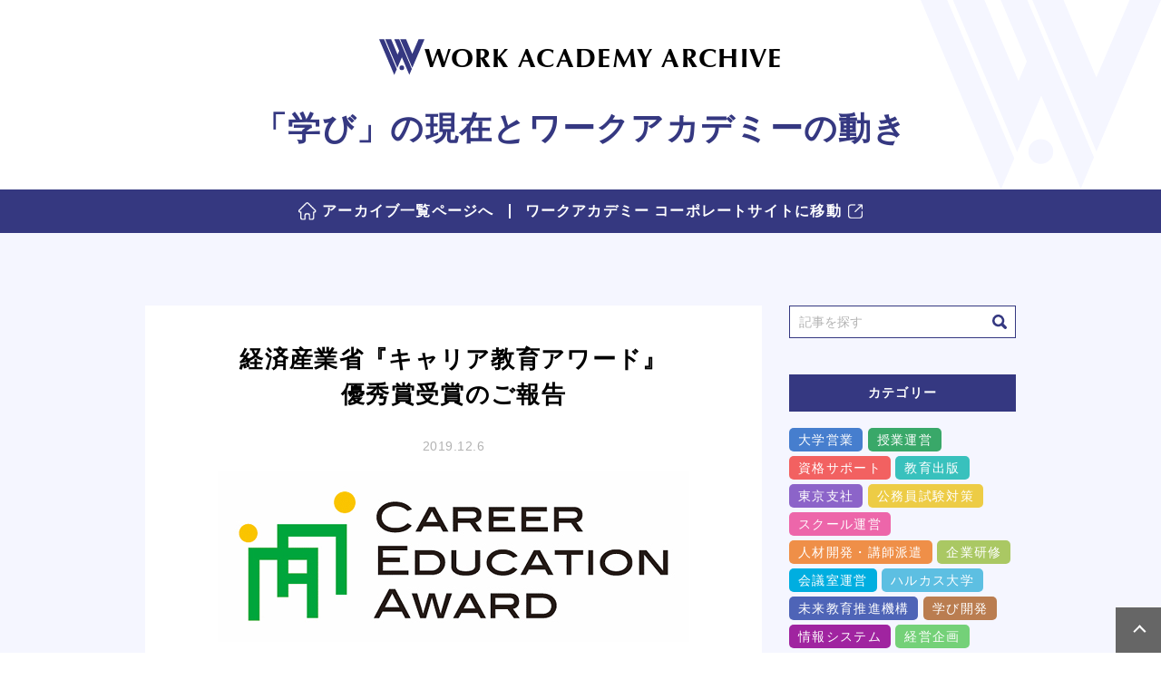

--- FILE ---
content_type: text/html; charset=UTF-8
request_url: https://workacademy.com/archive/2019/12/684/
body_size: 38112
content:
<!DOCTYPE html>
<!--[if lt IE 9]>
<html lang="ja" class="no-js lt-ie9" prefix="og: http://ogp.me/ns#">
<![endif]-->
<!--[if gt IE 9]><!-->
<html lang="ja" class="no-js" prefix="og: http://ogp.me/ns#"><!--<![endif]-->
<head>
<!-- Global site tag (gtag.js) - Google Analytics -->
<script async src="https://www.googletagmanager.com/gtag/js?id=UA-699089-46"></script>
<script>
  window.dataLayer = window.dataLayer || [];
  function gtag(){dataLayer.push(arguments);}
  gtag('js', new Date());
  gtag('config', 'UA-699089-46');
</script>

<meta charset="UTF-8">
<title>ワークアカデミー アーカイブ &raquo; 経済産業省『キャリア教育アワード』優秀賞受賞のご報告</title>
<meta name="description" content="">
<meta name="keywords" content="">
<meta http-equiv="X-UA-Compatible" content="IE=edge">
<meta name="viewport" content="width=device-width, minimum-scale=1, maximum-scale=10,initial-scale=1.0">
<meta property='base_url' content='./' id="base_url">
<link rel="stylesheet" href="https://workacademy.com/archive/wp-content/themes/wa-blog/style.css">
<link rel="shortcut icon" href="https://workacademy.com/archive/wp-content/themes/wa-blog/img/favicon.ico">
<script src="https://use.typekit.net/nyy6zqn.js"></script>
<script>try{Typekit.load({ async: true });}catch(e){}</script>

    <script>
        var templateUrl = 'https://workacademy.com/archive/wp-content/themes/wa-blog';
    </script>
<link rel='dns-prefetch' href='//s.w.org' />
<link rel="alternate" type="application/rss+xml" title="ワークアカデミー アーカイブ &raquo; 経済産業省『キャリア教育アワード』優秀賞受賞のご報告 のコメントのフィード" href="https://workacademy.com/archive/2019/12/684/feed/" />
		<script type="text/javascript">
			window._wpemojiSettings = {"baseUrl":"https:\/\/s.w.org\/images\/core\/emoji\/11\/72x72\/","ext":".png","svgUrl":"https:\/\/s.w.org\/images\/core\/emoji\/11\/svg\/","svgExt":".svg","source":{"concatemoji":"https:\/\/workacademy.com\/archive\/wp-includes\/js\/wp-emoji-release.min.js?ver=5.0.22"}};
			!function(e,a,t){var n,r,o,i=a.createElement("canvas"),p=i.getContext&&i.getContext("2d");function s(e,t){var a=String.fromCharCode;p.clearRect(0,0,i.width,i.height),p.fillText(a.apply(this,e),0,0);e=i.toDataURL();return p.clearRect(0,0,i.width,i.height),p.fillText(a.apply(this,t),0,0),e===i.toDataURL()}function c(e){var t=a.createElement("script");t.src=e,t.defer=t.type="text/javascript",a.getElementsByTagName("head")[0].appendChild(t)}for(o=Array("flag","emoji"),t.supports={everything:!0,everythingExceptFlag:!0},r=0;r<o.length;r++)t.supports[o[r]]=function(e){if(!p||!p.fillText)return!1;switch(p.textBaseline="top",p.font="600 32px Arial",e){case"flag":return s([55356,56826,55356,56819],[55356,56826,8203,55356,56819])?!1:!s([55356,57332,56128,56423,56128,56418,56128,56421,56128,56430,56128,56423,56128,56447],[55356,57332,8203,56128,56423,8203,56128,56418,8203,56128,56421,8203,56128,56430,8203,56128,56423,8203,56128,56447]);case"emoji":return!s([55358,56760,9792,65039],[55358,56760,8203,9792,65039])}return!1}(o[r]),t.supports.everything=t.supports.everything&&t.supports[o[r]],"flag"!==o[r]&&(t.supports.everythingExceptFlag=t.supports.everythingExceptFlag&&t.supports[o[r]]);t.supports.everythingExceptFlag=t.supports.everythingExceptFlag&&!t.supports.flag,t.DOMReady=!1,t.readyCallback=function(){t.DOMReady=!0},t.supports.everything||(n=function(){t.readyCallback()},a.addEventListener?(a.addEventListener("DOMContentLoaded",n,!1),e.addEventListener("load",n,!1)):(e.attachEvent("onload",n),a.attachEvent("onreadystatechange",function(){"complete"===a.readyState&&t.readyCallback()})),(n=t.source||{}).concatemoji?c(n.concatemoji):n.wpemoji&&n.twemoji&&(c(n.twemoji),c(n.wpemoji)))}(window,document,window._wpemojiSettings);
		</script>
		<style type="text/css">
img.wp-smiley,
img.emoji {
	display: inline !important;
	border: none !important;
	box-shadow: none !important;
	height: 1em !important;
	width: 1em !important;
	margin: 0 .07em !important;
	vertical-align: -0.1em !important;
	background: none !important;
	padding: 0 !important;
}
</style>
<link rel='stylesheet' id='wp-block-library-css'  href='https://workacademy.com/archive/wp-includes/css/dist/block-library/style.min.css?ver=5.0.22' type='text/css' media='all' />
<link rel='stylesheet' id='all-style-css'  href='https://workacademy.com/archive/wp-content/themes/wa-blog/css/style.css?ver=5.0.22' type='text/css' media='all' />
<link rel='stylesheet' id='entry-style-css'  href='https://workacademy.com/archive/wp-content/themes/wa-blog/css/entry_style.css?ver=5.0.22' type='text/css' media='all' />
<link rel='stylesheet' id='margin-style-css'  href='https://workacademy.com/archive/wp-content/themes/wa-blog/css/margin.css?ver=5.0.22' type='text/css' media='all' />
<script type='text/javascript' src='https://workacademy.com/archive/wp-includes/js/jquery/jquery.js?ver=1.12.4'></script>
<script type='text/javascript' src='https://workacademy.com/archive/wp-includes/js/jquery/jquery-migrate.min.js?ver=1.4.1'></script>
<script type='text/javascript' src='https://workacademy.com/archive/wp-content/themes/wa-blog/js/jquery.matchHeight.js?ver=5.0.22'></script>
<script type='text/javascript' src='https://workacademy.com/archive/wp-content/themes/wa-blog/js/slick.min.js?ver=5.0.22'></script>
<script type='text/javascript' src='https://workacademy.com/archive/wp-content/themes/wa-blog/js/common.js?ver=5.0.22'></script>
<link rel='https://api.w.org/' href='https://workacademy.com/archive/wp-json/' />
<link rel="EditURI" type="application/rsd+xml" title="RSD" href="https://workacademy.com/archive/xmlrpc.php?rsd" />
<link rel="wlwmanifest" type="application/wlwmanifest+xml" href="https://workacademy.com/archive/wp-includes/wlwmanifest.xml" /> 
<link rel='prev' title='世界の問題を自分ごとに中高生、学生を対象とした『SDGs探究AWARDS2019』設立のお知らせ' href='https://workacademy.com/archive/2019/11/668/' />
<link rel='next' title='なりたい通信1月号（vol.1）先生方ときづく5分間。2020年start！2020.01.08発行' href='https://workacademy.com/archive/2020/01/697/' />
<meta name="generator" content="WordPress 5.0.22" />
<link rel="canonical" href="https://workacademy.com/archive/2019/12/684/" />
<link rel='shortlink' href='https://workacademy.com/archive/?p=684' />
<link rel="alternate" type="application/json+oembed" href="https://workacademy.com/archive/wp-json/oembed/1.0/embed?url=https%3A%2F%2Fworkacademy.com%2Farchive%2F2019%2F12%2F684%2F" />
<link rel="alternate" type="text/xml+oembed" href="https://workacademy.com/archive/wp-json/oembed/1.0/embed?url=https%3A%2F%2Fworkacademy.com%2Farchive%2F2019%2F12%2F684%2F&#038;format=xml" />
<link rel="icon" href="https://workacademy.com/archive/wp-content/uploads/cropped-favicon-32x32.png" sizes="32x32" />
<link rel="icon" href="https://workacademy.com/archive/wp-content/uploads/cropped-favicon-192x192.png" sizes="192x192" />
<link rel="apple-touch-icon-precomposed" href="https://workacademy.com/archive/wp-content/uploads/cropped-favicon-180x180.png" />
<meta name="msapplication-TileImage" content="https://workacademy.com/archive/wp-content/uploads/cropped-favicon-270x270.png" />

</head>

<body class="post-template-default single single-post postid-684 single-format-standard">
  <div id="fb-root"></div>
  <script>(function(d, s, id) {
    var js, fjs = d.getElementsByTagName(s)[0];
    if (d.getElementById(id)) return;
    js = d.createElement(s); js.id = id;
    js.src = "//connect.facebook.net/ja_JP/sdk.js#xfbml=1&version=v2.4";
    fjs.parentNode.insertBefore(js, fjs);
  }(document, 'script', 'facebook-jssdk'));</script>

  <script src="https://apis.google.com/js/platform.js" async defer>
  {lang: 'ja'}
  </script>
  
  <header class="header">
    <div class="inner">
      <div class="header-block header-wrap">
                <p class="ttl-site">
          <a href="https://workacademy.com/archive/" class="ttl-site-link">
            <svg class="icon icon-logo"><use xlink:href="#icon-logo"/></svg><span class="ttl-site-name">WORK ACADEMY ARCHIVE</span>
          </a>
        </p>
                <h2 class="ttl-site-sub">「学び」の現在とワークアカデミーの動き</h2>
      </div>
    </div>
  </header>
  <div class="header-obi">
    <div class="header-obi-inner">
      <ul class="header-obi-links">
        <li class="home"><a href="https://workacademy.com/archive/">アーカイブ一覧ページへ</a></li>
        <li class="site"><a href="http://workacademy.com/" target="_new">ワークアカデミー コーポレートサイトに移動</a></li>
      </ul>
    </div>
  </div>
<div class="page-container">
	<div class="inner">
		<div class="page-wrap">
			<main class="single-page page-sub">
				<div class="post-wrap">
				  				    				    	<article class="post-article">
					    	<!-- <div class="post-article-cat"><a href="https://workacademy.com/archive/category/topics/news/" class="cat-name cat-news">お知らせ</a></div> -->
		            <h1 class="post-article-ttl">経済産業省『キャリア教育アワード』<br>優秀賞受賞のご報告</h1>
		            <time class="post-article-date" datetime="2019-12-6">2019.12.6</time>
		            <div class="post-article-txt">
<p id="blogMainImg"><img src="https://workacademy.com/archive/wp-content/uploads/career_education_award_main.jpg" alt="CAREER EDUCATION AWARD"></p>
<p class="blogSection bold">一般社団法人 未来教育推進機構（UMEDAI）・株式会社 ワークアカデミーの共同プロジェクトである「UMEDAIインターンシップ」の取り組みが、経済産業省が実施する「第10回キャリア教育アワード」において、優秀賞（中小企業の部）を受賞しました。</p>
<section class="blogSection">
  <h2 class="blogTtl3">◎キャリア教育アワードとは◎</h2>
  <p>キャリア教育アワードは、産業界による優れた教育支援活動の取り組みとその効果を広く社会で共有し、こうした活動を奨励・普及・促進することを目的として、企業や経済団体による教育支援の取り組みを公募し、優秀と認められる事例を表彰するものです。2010年度より実施しており、今年度で10回目を迎えます。<br>
  （<span class="outLink"><a href="https://www.meti.go.jp/" target="_blank">経済産業省サイト</a></span>より一部抜粋）</p>
</section>
<section class="blogSection">
  <h2 class="blogTtl3">◎UMEDAIインターンシップとは◎</h2>
  <p>「出会い×学び＝成長」をテーマに、一般社団法人 未来教育推進機構が主催、実施している「UMEDAIプロジェクト」の一環。UMEDAIプロジェクトには、長年、大学・社会人向け教育サービスを提供してきた株式会社 ワークアカデミーが協賛し、他多くの企業が参画しています。<br>
  UMEDAIインターンシップは、新しい就職活動の時代を考慮し、企業が推進するダイバーシティ、働き方改革の流れにも対応した、学びと働きを同時に体験できるプレインターンシップ型プロジェクト学習です。</p>
</section>
<p class="blogSection">私たちは今回、「UMEDAIインターンシップ」の趣旨と近年の主な取り組み事例をまとめ、応募いたしました。</p>
<div class="blogBox">
  <dl class="dlStyle5">
    <dt><span class="border bold blogFontColor1">プログラム名</span></dt>
    <dd><strong class="bold">「複数大学・企業参画による社会課題解決プロジェクト『UMEDAIインターンシップ』」</strong></dd>
    <dt><span class="border bold blogFontColor1">UMEDAIインターンシップの主な特徴</span></dt>
    <dd>
      <ol class="olStyleDecimal">
        <li>社会課題解決型プロジェクトにより主体的、対話的な学びを働きながら実施</li>
        <li>クラウドサービスを活用しテレワークスキルと遠隔協働コミュニケーションを習得</li>
        <li>複数大学の学生・企業人との活動でダイバーシティ社会の多様な人との関わりを理解</li>
        <li>人生100年時代の社会人基礎力をベースにした独自開発ルーブリックで学生自ら活動を評価</li>
        <li>キャリアアドバイザーやベテラン社会人がサポートし活動フィードバック</li>
      </ol>
    </dd>
    <dt><span class="border bold blogFontColor1">実施事例を紹介</span></dt>
    <dd class="mb0">
      <div class="mb30">
        <p class="mb15"><strong class="bold">【IoTビジネスプランナーセミナーフィールドワークの様子】</strong><br>（約2ヶ月に渡るプログラム。イベント概要は<span class="outLink"><a href="http://umedai.jp/event/669/" target="_blank">こちら</a></span>。）</p>
        <p class="imgC mb15"><img src="https://workacademy.com/archive/wp-content/uploads/career_education_award_pic1.jpg" alt=""></p>
        <p>大阪市内のスポーツ量販店の実店舗を訪問し、フィールドワークを行った。事前にまとめたフィールドワーク計画の資料を手に、限られた時間の中で、チェックリストにあげていたコーナーを効率的に見学していた。また、店舗スタッフに直接質問し、現場のリアルな課題を把握した。</p>
      </div>
      <div>
        <p class="mb15"><strong class="bold">【リクルートスーツ革命プロジェクトスーツ考案発表会直後の会場の様子】</strong><br>
        （約1ヶ月に渡るプログラム。イベント概要は<span class="outLink"><a href="http://umedai.jp/event/834/" target="_blank">こちら</a></span>。）</p>
        <p class="imgC mb15"><img src="https://workacademy.com/archive/wp-content/uploads/career_education_award_pic2.jpg" alt=""></p>
        <p>スーツ考案発表と審査結果講評が終わり、緊張感が取れた雰囲気の中、審査員・見学者（社会人）と学生が交わりながら会話をしている様子（矢印が企業関係者である）。今回の活動の様子を元に、経験豊富な社会人が建前ではなく本音で、かつ暖かく人間味あるコメントでフィードバックをしていた。</p>
      </div>
    </dd>
  </dl>
</div>
<div class="blogSection">
  <p class="mb20">今後も私たちは「多様な人との出会いと実践型の学び活動は若者の成長を大きく後押しする」という理念と共に、新たな学びの場を提供し、学生・若手社会人をはじめとする様々な皆さまの、輝けるキャリアをサポートしてまいります。</p>
  <p class="mb20">本プロジェクトは、学生の皆様のご参加ならびに企業・行政などの各団体様の参画、ご協賛等があってのプロジェクトです。<br>これまでご参加いただいた皆様へ今一度感謝申し上げますとともに、引き続きのご支援を賜りますよう、よろしくお願い申し上げます。</p>
  <p>なお、2020年1月15日授賞式当日の午後に、東京において「令和元年度キャリア教育推進連携シンポジウム」（主催：経済産業省、文部科学省及び厚生労働省）が開催されます。<br>このシンポジウムで行われるポスターセッションに参加し、「UMEDAIインターンシップ」の事例紹介をさせていただく予定です。<br>皆様のご来場、ご聴講をお待ちしております。</p>
</div>
<p class="blogSection"><span class="link2"><span class="outLink"><a href="https://www.meti.go.jp/press/2019/12/20191206004/20191206004.html" target="_blank">経産省 アワード受賞発表ページ</a></span></span></p>

</div>
		            <div class="post-article-cat"><div class="post-article-cat-name"><a href="https://workacademy.com/archive/category/topics/news/" class="cat-name cat-news">お知らせ</a></div><div class="post-article-cat-name"><a href="https://workacademy.com/archive/category/management/mirai-kyouiku/" class="cat-name cat-mirai-kyouiku">未来教育推進機構</a></div><div class="post-article-cat-name"><a href="https://workacademy.com/archive/category/efforts/" class="cat-name cat-efforts">私たちの取り組み</a></div></div>
		            <div class="sns-block">
		            	<ul class="sns-share-list">
		            		<li class="sns-share-list-item tw">
		            			<a href="https://twitter.com/share?ref_src=twsrc%5Etfw" class="twitter-share-button" data-show-count="false">ツイート</a><script async src="https://platform.twitter.com/widgets.js" charset="utf-8"></script>
		            		</li>
		            		<li class="sns-share-list-item fb">
		            			<div class="fb-like" data-layout="button_count" ></div>
		            		</li>
		            		<li class="sns-share-list-item google">
		            			<div class="g-plus" data-action="share" data-annotation="bubble" data-height="21"></div>
		            		</li>
		            		<li class="sns-share-list-item pocket">
		            			<a data-pocket-label="pocket" data-pocket-count="horizontal" class="pocket-btn" data-lang="en"></a>
											<script type="text/javascript">!function(d,i){if(!d.getElementById(i)){var j=d.createElement("script");j.id=i;j.src="https://widgets.getpocket.com/v1/j/btn.js?v=1";var w=d.getElementById(i);d.body.appendChild(j);}}(document,"pocket-btn-js");</script>
		            		</li>
		            		<li class="sns-share-list-item line">
		            			<div class="line-it-button" data-lang="ja" data-type="share-a" data-ver="2" data-url="http://workacademy.com/archive" style="display: none;"></div>
 											<script src="https://d.line-scdn.net/r/web/social-plugin/js/thirdparty/loader.min.js" async="async" defer="defer"></script>
		            		</li>
		            	</ul>
		            </div>
	            </article>
				    				  </div>
			    <div class="pagenav-below">
	          <span class="pagenav-prev pagenav-btn"><a href="https://workacademy.com/archive/2019/11/668/" rel="prev">前の記事へ</a></span>
	          <span class="pagenav-back pagenav-btn"><a href="https://workacademy.com/archive/category/topics/news/">一覧へ戻る</a></span>
	          <span class="pagenav-next pagenav-btn"><a href="https://workacademy.com/archive/2020/01/697/" rel="next">次の記事へ</a></span>
	       </div>
			     
			    
			</main>
			<aside class="sidebar">
  <section class="sidebar-block"><div class="search-block">
	<form role="search" method="get" id="searchform" action="https://workacademy.com/archive/">
	  <div class="search-box">
	    <input type="text" value="" name="s" id="s" class="search-input" placeholder="記事を探す" />
	    <input type="submit" id="searchsubmit" class="submit-btn" value="" />
	  </div>
	</form>
</div></section><section class="sidebar-block"><h2 class="sidebar-ttl">カテゴリー</h2><div class="menu-category-container"><ul id="menu-category" class="menu"><li id="menu-item-62" class="menu-item menu-item-type-taxonomy menu-item-object-category menu-item-62"><a href="https://workacademy.com/archive/category/education-students/university-business/">大学営業</a></li>
<li id="menu-item-63" class="menu-item menu-item-type-taxonomy menu-item-object-category menu-item-63"><a href="https://workacademy.com/archive/category/education-students/class-management/">授業運営</a></li>
<li id="menu-item-66" class="menu-item menu-item-type-taxonomy menu-item-object-category menu-item-66"><a href="https://workacademy.com/archive/category/education-students/qualification-support/">資格サポート</a></li>
<li id="menu-item-64" class="menu-item menu-item-type-taxonomy menu-item-object-category menu-item-64"><a href="https://workacademy.com/archive/category/education-students/education-publication/">教育出版</a></li>
<li id="menu-item-65" class="menu-item menu-item-type-taxonomy menu-item-object-category menu-item-65"><a href="https://workacademy.com/archive/category/education-students/tokyo-office/">東京支社</a></li>
<li id="menu-item-61" class="menu-item menu-item-type-taxonomy menu-item-object-category menu-item-61"><a href="https://workacademy.com/archive/category/education-students/public-worker-exam-preparation/">公務員試験対策</a></li>
<li id="menu-item-58" class="menu-item menu-item-type-taxonomy menu-item-object-category menu-item-58"><a href="https://workacademy.com/archive/category/management/school-management/">スクール運営</a></li>
<li id="menu-item-59" class="menu-item menu-item-type-taxonomy menu-item-object-category menu-item-59"><a href="https://workacademy.com/archive/category/management/human-development-dispatch/">人材開発・講師派遣</a></li>
<li id="menu-item-70" class="menu-item menu-item-type-taxonomy menu-item-object-category menu-item-70"><a href="https://workacademy.com/archive/category/corporate/corporate-training/">企業研修</a></li>
<li id="menu-item-71" class="menu-item menu-item-type-taxonomy menu-item-object-category menu-item-71"><a href="https://workacademy.com/archive/category/corporate/conference-room/">会議室運営</a></li>
<li id="menu-item-69" class="menu-item menu-item-type-taxonomy menu-item-object-category menu-item-69"><a href="https://workacademy.com/archive/category/corporate/harukas-university/">ハルカス大学</a></li>
<li id="menu-item-68" class="menu-item menu-item-type-taxonomy menu-item-object-category current-post-ancestor current-menu-parent current-post-parent menu-item-68"><a href="https://workacademy.com/archive/category/management/mirai-kyouiku/">未来教育推進機構</a></li>
<li id="menu-item-72" class="menu-item menu-item-type-taxonomy menu-item-object-category menu-item-72"><a href="https://workacademy.com/archive/category/research-development/study-development/">学び開発</a></li>
<li id="menu-item-73" class="menu-item menu-item-type-taxonomy menu-item-object-category menu-item-73"><a href="https://workacademy.com/archive/category/research-development/information-system/">情報システム</a></li>
<li id="menu-item-55" class="menu-item menu-item-type-taxonomy menu-item-object-category menu-item-55"><a href="https://workacademy.com/archive/category/ir/corporate-planning/">経営企画</a></li>
<li id="menu-item-54" class="menu-item menu-item-type-taxonomy menu-item-object-category menu-item-54"><a href="https://workacademy.com/archive/category/ir/publicity-marketing/">広報・マーケティング</a></li>
<li id="menu-item-56" class="menu-item menu-item-type-taxonomy menu-item-object-category current-post-ancestor current-menu-parent current-post-parent menu-item-56"><a href="https://workacademy.com/archive/category/topics/news/">お知らせ</a></li>
<li id="menu-item-57" class="menu-item menu-item-type-taxonomy menu-item-object-category menu-item-57"><a href="https://workacademy.com/archive/category/topics/event/">イベント</a></li>
<li id="menu-item-74" class="menu-item menu-item-type-taxonomy menu-item-object-category current-post-ancestor current-menu-parent current-post-parent menu-item-74"><a href="https://workacademy.com/archive/category/efforts/">私たちの取り組み</a></li>
<li id="menu-item-60" class="menu-item menu-item-type-taxonomy menu-item-object-category menu-item-60"><a href="https://workacademy.com/archive/category/produc-introduction/">商品紹介</a></li>
<li id="menu-item-67" class="menu-item menu-item-type-taxonomy menu-item-object-category menu-item-67"><a href="https://workacademy.com/archive/category/performance-report/">実績報告</a></li>
</ul></div></section>    <section class="sidebar-block">    <h2 class="sidebar-ttl">最近の投稿</h2>    <ul class="recent-post-list">
              <li class="recent-post-list-item">
          <a href="https://workacademy.com/archive/2025/12/2243/" class="recent-post-link">
            <span class="recent-post-ttl">【お知らせ】<br>実践型グローバル教育の枠組みを組成：ワークアカデミー、ベトナムの二大名門大学と新たに戦略的協定を締結</span>
            <div class="recent-post-info">
            <span class="recent-post-date">2025年12月8日</span>
            <!-- <span class="recent-post-cat cat-name cat-noa">noa+</span> -->
            </div>
          </a>
        </li>
              <li class="recent-post-list-item">
          <a href="https://workacademy.com/archive/2025/12/2225/" class="recent-post-link">
            <span class="recent-post-ttl">【プレスリリース】<br>ワークアカデミー、ベトナム名門HUTECH大学とGOENと三者間覚書（MOU）を締結：40年の教育ノウハウとベトナムの活力を融合し、日越間のグローバルリーダー育成を加速。日本の大学・企業との連携を強化へ</span>
            <div class="recent-post-info">
            <span class="recent-post-date">2025年12月8日</span>
            <!-- <span class="recent-post-cat cat-name cat-noa">noa+</span> -->
            </div>
          </a>
        </li>
              <li class="recent-post-list-item">
          <a href="https://workacademy.com/archive/2025/12/2222/" class="recent-post-link">
            <span class="recent-post-ttl">【プレスリリース】<br>実践型グローバル教育の新たな基準を確立：ワークアカデミー、ベトナムの名門UEHと戦略的三者間連携（MOA）を締結し、グローバル人材育成を加速</span>
            <div class="recent-post-info">
            <span class="recent-post-date">2025年12月8日</span>
            <!-- <span class="recent-post-cat cat-name cat-noa">noa+</span> -->
            </div>
          </a>
        </li>
              <li class="recent-post-list-item">
          <a href="https://workacademy.com/archive/2025/12/2217/" class="recent-post-link">
            <span class="recent-post-ttl">【お知らせ】<br>兵庫県主催「中小企業採用力強化支援セミナー」全3回を実施しました</span>
            <div class="recent-post-info">
            <span class="recent-post-date">2025年12月8日</span>
            <!-- <span class="recent-post-cat cat-name cat-news">お知らせ</span> -->
            </div>
          </a>
        </li>
              <li class="recent-post-list-item">
          <a href="https://workacademy.com/archive/2025/12/2201/" class="recent-post-link">
            <span class="recent-post-ttl">【プレスリリース】<br>探究成果を自由に表現できる<br>SDGsをテーマとしたコンテスト<br>『SDGs探究AWARDS2025』開催</span>
            <div class="recent-post-info">
            <span class="recent-post-date">2025年12月1日</span>
            <!-- <span class="recent-post-cat cat-name cat-news">お知らせ</span> -->
            </div>
          </a>
        </li>
          </ul>
    </section><section class="sidebar-block"><h2 class="sidebar-ttl">アーカイブ</h2>    <ul class="archive-list">
    	<li><a href='https://workacademy.com/archive/date/2025/12/'>2025年12月</a>&nbsp;(5)</li>
	<li><a href='https://workacademy.com/archive/date/2025/11/'>2025年11月</a>&nbsp;(1)</li>
	<li><a href='https://workacademy.com/archive/date/2025/10/'>2025年10月</a>&nbsp;(1)</li>
	<li><a href='https://workacademy.com/archive/date/2025/09/'>2025年9月</a>&nbsp;(2)</li>
	<li><a href='https://workacademy.com/archive/date/2025/08/'>2025年8月</a>&nbsp;(1)</li>
	<li><a href='https://workacademy.com/archive/date/2025/07/'>2025年7月</a>&nbsp;(2)</li>
	<li><a href='https://workacademy.com/archive/date/2025/06/'>2025年6月</a>&nbsp;(1)</li>
	<li><a href='https://workacademy.com/archive/date/2025/04/'>2025年4月</a>&nbsp;(2)</li>
	<li><a href='https://workacademy.com/archive/date/2025/03/'>2025年3月</a>&nbsp;(3)</li>
	<li><a href='https://workacademy.com/archive/date/2025/02/'>2025年2月</a>&nbsp;(1)</li>
	<li><a href='https://workacademy.com/archive/date/2025/01/'>2025年1月</a>&nbsp;(1)</li>
	<li><a href='https://workacademy.com/archive/date/2024/12/'>2024年12月</a>&nbsp;(3)</li>
	<li><a href='https://workacademy.com/archive/date/2024/11/'>2024年11月</a>&nbsp;(2)</li>
	<li><a href='https://workacademy.com/archive/date/2024/10/'>2024年10月</a>&nbsp;(1)</li>
	<li><a href='https://workacademy.com/archive/date/2024/09/'>2024年9月</a>&nbsp;(2)</li>
	<li><a href='https://workacademy.com/archive/date/2024/08/'>2024年8月</a>&nbsp;(3)</li>
	<li><a href='https://workacademy.com/archive/date/2024/07/'>2024年7月</a>&nbsp;(2)</li>
	<li><a href='https://workacademy.com/archive/date/2024/06/'>2024年6月</a>&nbsp;(1)</li>
	<li><a href='https://workacademy.com/archive/date/2024/05/'>2024年5月</a>&nbsp;(3)</li>
	<li><a href='https://workacademy.com/archive/date/2024/04/'>2024年4月</a>&nbsp;(4)</li>
	<li><a href='https://workacademy.com/archive/date/2024/03/'>2024年3月</a>&nbsp;(2)</li>
	<li><a href='https://workacademy.com/archive/date/2024/01/'>2024年1月</a>&nbsp;(2)</li>
	<li><a href='https://workacademy.com/archive/date/2023/12/'>2023年12月</a>&nbsp;(2)</li>
	<li><a href='https://workacademy.com/archive/date/2023/11/'>2023年11月</a>&nbsp;(4)</li>
	<li><a href='https://workacademy.com/archive/date/2023/10/'>2023年10月</a>&nbsp;(6)</li>
	<li><a href='https://workacademy.com/archive/date/2023/09/'>2023年9月</a>&nbsp;(1)</li>
	<li><a href='https://workacademy.com/archive/date/2023/08/'>2023年8月</a>&nbsp;(3)</li>
	<li><a href='https://workacademy.com/archive/date/2023/07/'>2023年7月</a>&nbsp;(2)</li>
	<li><a href='https://workacademy.com/archive/date/2023/06/'>2023年6月</a>&nbsp;(1)</li>
	<li><a href='https://workacademy.com/archive/date/2023/04/'>2023年4月</a>&nbsp;(4)</li>
	<li><a href='https://workacademy.com/archive/date/2023/02/'>2023年2月</a>&nbsp;(5)</li>
	<li><a href='https://workacademy.com/archive/date/2023/01/'>2023年1月</a>&nbsp;(2)</li>
	<li><a href='https://workacademy.com/archive/date/2022/12/'>2022年12月</a>&nbsp;(4)</li>
	<li><a href='https://workacademy.com/archive/date/2022/11/'>2022年11月</a>&nbsp;(2)</li>
	<li><a href='https://workacademy.com/archive/date/2022/10/'>2022年10月</a>&nbsp;(1)</li>
	<li><a href='https://workacademy.com/archive/date/2022/09/'>2022年9月</a>&nbsp;(1)</li>
	<li><a href='https://workacademy.com/archive/date/2022/08/'>2022年8月</a>&nbsp;(1)</li>
	<li><a href='https://workacademy.com/archive/date/2022/07/'>2022年7月</a>&nbsp;(4)</li>
	<li><a href='https://workacademy.com/archive/date/2022/06/'>2022年6月</a>&nbsp;(5)</li>
	<li><a href='https://workacademy.com/archive/date/2022/05/'>2022年5月</a>&nbsp;(3)</li>
	<li><a href='https://workacademy.com/archive/date/2022/04/'>2022年4月</a>&nbsp;(2)</li>
	<li><a href='https://workacademy.com/archive/date/2021/12/'>2021年12月</a>&nbsp;(3)</li>
	<li><a href='https://workacademy.com/archive/date/2021/11/'>2021年11月</a>&nbsp;(1)</li>
	<li><a href='https://workacademy.com/archive/date/2021/10/'>2021年10月</a>&nbsp;(2)</li>
	<li><a href='https://workacademy.com/archive/date/2021/08/'>2021年8月</a>&nbsp;(1)</li>
	<li><a href='https://workacademy.com/archive/date/2021/07/'>2021年7月</a>&nbsp;(1)</li>
	<li><a href='https://workacademy.com/archive/date/2021/06/'>2021年6月</a>&nbsp;(2)</li>
	<li><a href='https://workacademy.com/archive/date/2021/05/'>2021年5月</a>&nbsp;(4)</li>
	<li><a href='https://workacademy.com/archive/date/2021/04/'>2021年4月</a>&nbsp;(5)</li>
	<li><a href='https://workacademy.com/archive/date/2021/03/'>2021年3月</a>&nbsp;(1)</li>
	<li><a href='https://workacademy.com/archive/date/2021/02/'>2021年2月</a>&nbsp;(2)</li>
	<li><a href='https://workacademy.com/archive/date/2020/12/'>2020年12月</a>&nbsp;(3)</li>
	<li><a href='https://workacademy.com/archive/date/2020/11/'>2020年11月</a>&nbsp;(2)</li>
	<li><a href='https://workacademy.com/archive/date/2020/10/'>2020年10月</a>&nbsp;(2)</li>
	<li><a href='https://workacademy.com/archive/date/2020/09/'>2020年9月</a>&nbsp;(3)</li>
	<li><a href='https://workacademy.com/archive/date/2020/08/'>2020年8月</a>&nbsp;(4)</li>
	<li><a href='https://workacademy.com/archive/date/2020/07/'>2020年7月</a>&nbsp;(6)</li>
	<li><a href='https://workacademy.com/archive/date/2020/05/'>2020年5月</a>&nbsp;(6)</li>
	<li><a href='https://workacademy.com/archive/date/2020/04/'>2020年4月</a>&nbsp;(2)</li>
	<li><a href='https://workacademy.com/archive/date/2020/03/'>2020年3月</a>&nbsp;(4)</li>
	<li><a href='https://workacademy.com/archive/date/2020/02/'>2020年2月</a>&nbsp;(3)</li>
	<li><a href='https://workacademy.com/archive/date/2020/01/'>2020年1月</a>&nbsp;(3)</li>
	<li><a href='https://workacademy.com/archive/date/2019/12/'>2019年12月</a>&nbsp;(1)</li>
	<li><a href='https://workacademy.com/archive/date/2019/11/'>2019年11月</a>&nbsp;(1)</li>
	<li><a href='https://workacademy.com/archive/date/2019/10/'>2019年10月</a>&nbsp;(1)</li>
	<li><a href='https://workacademy.com/archive/date/2019/09/'>2019年9月</a>&nbsp;(3)</li>
	<li><a href='https://workacademy.com/archive/date/2019/08/'>2019年8月</a>&nbsp;(3)</li>
	<li><a href='https://workacademy.com/archive/date/2019/07/'>2019年7月</a>&nbsp;(1)</li>
	<li><a href='https://workacademy.com/archive/date/2019/06/'>2019年6月</a>&nbsp;(3)</li>
	<li><a href='https://workacademy.com/archive/date/2019/05/'>2019年5月</a>&nbsp;(3)</li>
	<li><a href='https://workacademy.com/archive/date/2019/04/'>2019年4月</a>&nbsp;(2)</li>
	<li><a href='https://workacademy.com/archive/date/2019/03/'>2019年3月</a>&nbsp;(2)</li>
	<li><a href='https://workacademy.com/archive/date/2019/02/'>2019年2月</a>&nbsp;(2)</li>
	<li><a href='https://workacademy.com/archive/date/2018/12/'>2018年12月</a>&nbsp;(3)</li>
	<li><a href='https://workacademy.com/archive/date/2018/08/'>2018年8月</a>&nbsp;(1)</li>
	<li><a href='https://workacademy.com/archive/date/2018/07/'>2018年7月</a>&nbsp;(1)</li>
	<li><a href='https://workacademy.com/archive/date/2018/05/'>2018年5月</a>&nbsp;(1)</li>
	<li><a href='https://workacademy.com/archive/date/2018/03/'>2018年3月</a>&nbsp;(3)</li>
	<li><a href='https://workacademy.com/archive/date/2018/02/'>2018年2月</a>&nbsp;(3)</li>
	<li><a href='https://workacademy.com/archive/date/2018/01/'>2018年1月</a>&nbsp;(2)</li>
	<li><a href='https://workacademy.com/archive/date/2017/11/'>2017年11月</a>&nbsp;(6)</li>
	<li><a href='https://workacademy.com/archive/date/2017/04/'>2017年4月</a>&nbsp;(1)</li>
    </ul>
    </section></aside>		</div>
	</div>
</div>
<footer class="footer">
  <div class="js-pagetop pagetop"><span class="pagetop-btn"></span></div>
  <div class="inner">
    <div class="footer-cts">
      <section class="footer-block footer-about">
        <h2 class="footer-heading">ABOUT</h2>
        <h3 class="footer-ttl">株式会社ワークアカデミー</h3>
        <p class="footer-txt">私たちは、教育機関と企業、双方への強いコネクションを活用して、人材の教育・育成を通じた社会貢献を目指す会社です。<br>1982年の創業以来、「人」と「社会」を「学び」でつなぐという視点で事業展開してまいりました。<br>昨今では高大・大社接続、主体的・能動的学習など、今の社会が求める教育を手掛けております。さらに若手リーダーの育成、女性活躍の推進、海外人材活用の活性化といった社会のニーズにも取り組み、高い評価をいただいております。</p>
        <span class="footer-txt">企業サイト：</span>
        <p class="footer-img"><a href="http://workacademy.com/" class="footer-img-link" target="_blank"><img src="https://workacademy.com/archive/wp-content/themes/wa-blog/img/common/bnr-wa.jpg" alt="株式会社ワークアカデミー"></a></p>
      </section>
      <section class="footer-block footer-site">
        <h2 class="footer-heading">関連サイト</h2>
        <ul class="bnr-list">
          <li class="bnr-list-item"><a href="https://noaplus.workacademy.com/" target="_blank" class="bnr-list-link"><img src="https://workacademy.com/archive/wp-content/themes/wa-blog/img/common/bnr_noaplus.jpg" alt="noa+ Prodced by WORKACADEMY"></a></li>
          <li class="bnr-list-item"><a href="https://komuin.umedai.jp/" target="_blank" class="bnr-list-link"><img src="https://workacademy.com/archive/wp-content/themes/wa-blog/img/common/bnr_hamunavi.jpg" alt="UMEDAI公務員の魅力・採用情報ポータル ハムなび"></a></li>
          <li class="bnr-list-item"><a href="https://sdgs-awards.umedai.jp/" target="_blank" class="bnr-list-link"><img src="https://workacademy.com/archive/wp-content/themes/wa-blog/img/common/bnr_sdgs.jpg" alt="SDGs探究AWARDS"></a></li>
        </ul>
      </section>
    </div>
    <div class="footer-bottom">
      <ul class="footer-nav">
        <li class="footer-nav-list"><a href="https://workacademy.com/contact/" class="footer-nav-link"  target="_blank">お問い合わせ</a></li>
        <li class="footer-nav-list"><a href="http://workacademy.com/access.html" class="footer-nav-link"  target="_blank">アクセス</a></li>
        <li class="footer-nav-list"><a href="http://workacademy.com/privacypolicy.html" class="footer-nav-link"  target="_blank">プライバシーポリシー</a></li>
      </ul>
      <div class="copyright"><small>Copyright &copy; Work Academy corporation</small></div>
    </div>
  </div>
</footer>

<script>
  jQuery(function(){
    jQuery.ajax({
        type:'get',
        url:templateUrl + '/img/common/sprite.html',
        dataType:'html'
    }).done(function(data){
        jQuery('body').prepend(data);
    }).fail(function(data){
        console.log('error');
    });
  });
</script>

<script type='text/javascript' src='https://workacademy.com/archive/wp-includes/js/wp-embed.min.js?ver=5.0.22'></script>

</body>
</html>

--- FILE ---
content_type: text/html
request_url: https://workacademy.com/archive/wp-content/themes/wa-blog/img/common/sprite.html
body_size: 1689
content:
<svg xmlns="http://www.w3.org/2000/svg" xmlns:xlink="http://www.w3.org/1999/xlink" version="1.1" style="display:none;">
<defs>
  <symbol id="icon-logo" viewBox="0 0 254.02 200">
   <g><g><path class="svg-logo" d="M0,0,84.81,200,99,167.21,28.08,0ZM254,0H220.83L185.7,81.77,151,0H118l67.77,159.83ZM84.65,0l27.54,64.93-8.75,20.73L67.43,0H34.14L102,160.23l25.44-59.35,41.74,98.44,14-33.22L112.73,0ZM127,146.79a13.14,13.14,0,1,0,13.13,13.13A13.13,13.13,0,0,0,127,146.79Z"/></g></g>
  </symbol>
  <symbol id="icon-arrow" viewBox="0 0 70.71 70.71">
    <defs><style>.svg-arrow{fill:#353881;}</style></defs><g><g><rect class="svg-arrow" x="10.36" y="10.36" width="50" height="50" transform="translate(-14.64 35.36) rotate(-45)"/><image width="18" height="21" transform="translate(45.86 26.35) rotate(90)" xlink:href="[data-uri]"/></g></g>
  </symbol>
  <symbol id="icon-search" viewBox="0 0 16 16">
    <defs><style>.svg-search{fill:#353881;}</style></defs><g><g><path class="svg-search" d="M0,6.64a6.63,6.63,0,0,0,10.05,5.68l3.22,3.21a1.6,1.6,0,0,0,2.26-2.26l-3.21-3.22A6.64,6.64,0,1,0,0,6.64Zm2.56,0a4.08,4.08,0,1,1,1.2,2.88A4.06,4.06,0,0,1,2.56,6.64Z"/></g></g>
  </symbol>
  <symbol id="icon-folder" viewBox="0 0 16 12.69">
    <defs><style>.folder-1{fill:#353881;}</style></defs><g><g><polygon class="folder-1" points="12.69 12.69 0 12.69 0 0 4.41 0 5.52 1.66 11.04 1.66 11.04 3.31 3.31 3.31 2.21 6.07 3.31 6.07 3.86 4.41 16 4.41 12.69 12.69"/></g></g>
  </symbol>
</defs>
</svg>

--- FILE ---
content_type: text/html; charset=utf-8
request_url: https://accounts.google.com/o/oauth2/postmessageRelay?parent=https%3A%2F%2Fworkacademy.com&jsh=m%3B%2F_%2Fscs%2Fabc-static%2F_%2Fjs%2Fk%3Dgapi.lb.en.OE6tiwO4KJo.O%2Fd%3D1%2Frs%3DAHpOoo_Itz6IAL6GO-n8kgAepm47TBsg1Q%2Fm%3D__features__
body_size: 163
content:
<!DOCTYPE html><html><head><title></title><meta http-equiv="content-type" content="text/html; charset=utf-8"><meta http-equiv="X-UA-Compatible" content="IE=edge"><meta name="viewport" content="width=device-width, initial-scale=1, minimum-scale=1, maximum-scale=1, user-scalable=0"><script src='https://ssl.gstatic.com/accounts/o/2580342461-postmessagerelay.js' nonce="6VyHPFIJnOn1_wWrjLvmqQ"></script></head><body><script type="text/javascript" src="https://apis.google.com/js/rpc:shindig_random.js?onload=init" nonce="6VyHPFIJnOn1_wWrjLvmqQ"></script></body></html>

--- FILE ---
content_type: text/css
request_url: https://workacademy.com/archive/wp-content/themes/wa-blog/style.css
body_size: 3
content:
/*
Theme Name: WA blog
Theme URI: 
Description: WAブログのテーマです。
*/

--- FILE ---
content_type: text/css
request_url: https://workacademy.com/archive/wp-content/themes/wa-blog/css/style.css?ver=5.0.22
body_size: 29611
content:
@charset "utf-8";

@import url(https://fonts.googleapis.com/css?family=Montserrat:300,400,500,700);

/*
* base
*/

a,
.pagenav-btn a,
.slider-arrow {
	transition: all ease 0.1s;
}

a:hover,
.slider-arrow:hover {
	opacity: 0.7;
	cursor: pointer;
}

body {
	-webkit-text-size-adjust: 100%;
	-ms-text-size-adjust: 100%;
	margin: 0;
	padding: 0;
	border: 0;
	outline: 0;
	vertical-align: baseline;
	line-height: 1;
	word-break: break-all;
}

div,
span,
object,
iframe,
h1,
h2,
h3,
h4,
h5,
h6,
p,
blockquote,
pre,
abbr,
address,
cite,
code,
del,
dfn,
em,
img,
ins,
kbd,
q,
samp,
small,
strong,
sub,
sup,
var,
b,
i,
dl,
dt,
dd,
ol,
ul,
li,
fieldset,
form,
label,
legend,
table,
caption,
tbody,
tfoot,
thead,
tr,
th,
td,
article,
aside,
canvas,
details,
figcaption,
figure,
footer,
header,
hgroup,
menu,
nav,
section,
summary,
time,
mark,
audio,
video,
input,
textarea {
	margin: 0;
	padding: 0;
	border: none;
	font-size: 100%;
	font-weight: normal;
	font-style: normal;
	vertical-align: baseline;
	background: transparent;
}

img {
	vertical-align: bottom;
}

article,
aside,
details,
figcaption,
figure,
footer,
header,
menu,
nav,
section,
div,
address,
iframe,
canvas,
hr,
textarea {
	display: block;
	line-height: 1;
}

iframe {
	max-width: 100% !important;
}

a,
label {
	cursor: pointer;
}

blockquote {
	padding: 0;
	margin: 0;
	display: block;
}

address,
em {
	font-style: normal;
}

hr {
	border: 0;
	margin: 0;
	padding: 0;
}

ul,
ol,
li {
	list-style: none;
}

textarea {
	resize: vertical;
	overflow: hidden;
	-webkit-appearance: none;
	border: none;
}

button,
select {
	vertical-align: middle;
	border-radius: 0px;
	border: none;
	background: transparent;
	margin: 0;
	padding: 0;
	cursor: pointer;
	-webkit-appearance: none;
}

table {
	border-collapse: collapse;
}

*:before,
*:after {
	padding: 0;
	margin: 0;
	line-height: 1;
}

.mgt0 {
	margin-top: 0px !important;
}

.mgr0 {
	margin-right: 0px !important;
}

.mgb0 {
	margin-bottom: 0px !important;
}

.mgl0 {
	margin-left: 0px !important;
}

.pdt0 {
	padding-top: 0px !important;
}

.pdr0 {
	padding-right: 0px !important;
}

.pdb0 {
	padding-bottom: 0px !important;
}

.pdl0 {
	padding-left: 0px !important;
}

.mgt5 {
	margin-top: 5px !important;
}

.mgr5 {
	margin-right: 5px !important;
}

.mgb5 {
	margin-bottom: 5px !important;
}

.mgl5 {
	margin-left: 5px !important;
}

.pdt5 {
	padding-top: 5px !important;
}

.pdr5 {
	padding-right: 5px !important;
}

.pdb5 {
	padding-bottom: 5px !important;
}

.pdl5 {
	padding-left: 5px !important;
}

.mgt10 {
	margin-top: 10px !important;
}

.mgr10 {
	margin-right: 10px !important;
}

.mgb10 {
	margin-bottom: 10px !important;
}

.mgl10 {
	margin-left: 10px !important;
}

.pdt10 {
	padding-top: 10px !important;
}

.pdr10 {
	padding-right: 10px !important;
}

.pdb10 {
	padding-bottom: 10px !important;
}

.pdl10 {
	padding-left: 10px !important;
}

.mgt15 {
	margin-top: 15px !important;
}

.mgr15 {
	margin-right: 15px !important;
}

.mgb15 {
	margin-bottom: 15px !important;
}

.mgl15 {
	margin-left: 15px !important;
}

.pdt15 {
	padding-top: 15px !important;
}

.pdr15 {
	padding-right: 15px !important;
}

.pdb15 {
	padding-bottom: 15px !important;
}

.pdl15 {
	padding-left: 15px !important;
}

.mgt20 {
	margin-top: 20px !important;
}

.mgr20 {
	margin-right: 20px !important;
}

.mgb20 {
	margin-bottom: 20px !important;
}

.mgl20 {
	margin-left: 20px !important;
}

.pdt20 {
	padding-top: 20px !important;
}

.pdr20 {
	padding-right: 20px !important;
}

.pdb20 {
	padding-bottom: 20px !important;
}

.pdl20 {
	padding-left: 20px !important;
}

.mgt25 {
	margin-top: 25px !important;
}

.mgr25 {
	margin-right: 25px !important;
}

.mgb25 {
	margin-bottom: 25px !important;
}

.mgl25 {
	margin-left: 25px !important;
}

.pdt25 {
	padding-top: 25px !important;
}

.pdr25 {
	padding-right: 25px !important;
}

.pdb25 {
	padding-bottom: 25px !important;
}

.pdl25 {
	padding-left: 25px !important;
}

.mgt30 {
	margin-top: 30px !important;
}

.mgr30 {
	margin-right: 30px !important;
}

.mgb30 {
	margin-bottom: 30px !important;
}

.mgl30 {
	margin-left: 30px !important;
}

.pdt30 {
	padding-top: 30px !important;
}

.pdr30 {
	padding-right: 30px !important;
}

.pdb30 {
	padding-bottom: 30px !important;
}

.pdl30 {
	padding-left: 30px !important;
}

.mgt35 {
	margin-top: 35px !important;
}

.mgr35 {
	margin-right: 35px !important;
}

.mgb35 {
	margin-bottom: 35px !important;
}

.mgl35 {
	margin-left: 35px !important;
}

.pdt35 {
	padding-top: 35px !important;
}

.pdr35 {
	padding-right: 35px !important;
}

.pdb35 {
	padding-bottom: 35px !important;
}

.pdl35 {
	padding-left: 35px !important;
}

.mgt40 {
	margin-top: 40px !important;
}

.mgr40 {
	margin-right: 40px !important;
}

.mgb40 {
	margin-bottom: 40px !important;
}

.mgl40 {
	margin-left: 40px !important;
}

.pdt40 {
	padding-top: 40px !important;
}

.pdr40 {
	padding-right: 40px !important;
}

.pdb40 {
	padding-bottom: 40px !important;
}

.pdl40 {
	padding-left: 40px !important;
}

.mgt45 {
	margin-top: 45px !important;
}

.mgr45 {
	margin-right: 45px !important;
}

.mgb45 {
	margin-bottom: 45px !important;
}

.mgl45 {
	margin-left: 45px !important;
}

.pdt45 {
	padding-top: 45px !important;
}

.pdr45 {
	padding-right: 45px !important;
}

.pdb45 {
	padding-bottom: 45px !important;
}

.pdl45 {
	padding-left: 45px !important;
}

.mgt50 {
	margin-top: 50px !important;
}

.mgr50 {
	margin-right: 50px !important;
}

.mgb50 {
	margin-bottom: 50px !important;
}

.mgl50 {
	margin-left: 50px !important;
}

.pdt50 {
	padding-top: 50px !important;
}

.pdr50 {
	padding-right: 50px !important;
}

.pdb50 {
	padding-bottom: 50px !important;
}

.pdl50 {
	padding-left: 50px !important;
}

.mgt55 {
	margin-top: 55px !important;
}

.mgr55 {
	margin-right: 55px !important;
}

.mgb55 {
	margin-bottom: 55px !important;
}

.mgl55 {
	margin-left: 55px !important;
}

.pdt55 {
	padding-top: 55px !important;
}

.pdr55 {
	padding-right: 55px !important;
}

.pdb55 {
	padding-bottom: 55px !important;
}

.pdl55 {
	padding-left: 55px !important;
}

.mgt60 {
	margin-top: 60px !important;
}

.mgr60 {
	margin-right: 60px !important;
}

.mgb60 {
	margin-bottom: 60px !important;
}

.mgl60 {
	margin-left: 60px !important;
}

.pdt60 {
	padding-top: 60px !important;
}

.pdr60 {
	padding-right: 60px !important;
}

.pdb60 {
	padding-bottom: 60px !important;
}

.pdl60 {
	padding-left: 60px !important;
}

.mgt65 {
	margin-top: 65px !important;
}

.mgr65 {
	margin-right: 65px !important;
}

.mgb65 {
	margin-bottom: 65px !important;
}

.mgl65 {
	margin-left: 65px !important;
}

.pdt65 {
	padding-top: 65px !important;
}

.pdr65 {
	padding-right: 65px !important;
}

.pdb65 {
	padding-bottom: 65px !important;
}

.pdl65 {
	padding-left: 65px !important;
}

.mgt70 {
	margin-top: 70px !important;
}

.mgr70 {
	margin-right: 70px !important;
}

.mgb70 {
	margin-bottom: 70px !important;
}

.mgl70 {
	margin-left: 70px !important;
}

.pdt70 {
	padding-top: 70px !important;
}

.pdr70 {
	padding-right: 70px !important;
}

.pdb70 {
	padding-bottom: 70px !important;
}

.pdl70 {
	padding-left: 70px !important;
}

a {
	text-decoration: none;
}

img {
	max-width: 100%;
	height: auto;
}

.bold {
	font-weight: bold;
}

.inner {
	max-width: 1000px;
	margin: 0 auto;
	padding: 0 20px;
}

.btn {
	padding: 13px 20px;
	display: inline-block;
}

.btn-box {
	text-align: center;
}

.btn-more {
	background: #e6e6e6;
	color: #212121;
	padding-right: 30px;
	position: relative;
}

.btn-more:after {
	content: "";
	display: inline-block;
	width: 7px;
	height: 7px;
	border-top: 1px solid #212121;
	border-right: 1px solid #212121;
	transform: rotate(45deg);
	position: absolute;
	top: 17px;
	right: 11px;
}

.btn-back {
	color: #000;
}

.btn-back:hover {
	color: #4087dd;
	text-decoration: underline;
}

.ttl-site {
	margin-bottom: 30px;
}

.ttl-site-link {
	display: inline-block;
}

.ttl-site-name {
	color: #000;
	font-size: 30px;
	vertical-align: middle;
	font-family: classico-urw, sans-serif;
	font-weight: bold;
}

.ttl-site-sub {
	font-size: 36px;
	color: #353881;
	font-weight: bold;
}

.ttl-archive {
	background: #353881;
	color: #fff;
	text-align: center;
	padding: 10px;
	margin-bottom: 20px;
}

.ttl-category {
	margin-bottom: 15px;
}

.icon-logo {
	fill: #353881;
	width: 50px;
	height: 40px;
	vertical-align: middle;
}

.icon-folder {
	width: 18px;
	height: 14px;
	margin-right: 5px;
	position: relative;
	top: 2px;
}

.cat-name {
	padding: 5px 6px 6px 7px;
}

.sidebar-block .menu-item a {
	padding: 6px 10px;
}

.cat-name,
.sidebar-block .menu-item a {
	border-radius: 5px;
	background: #b3b3b3;
	color: #fff;
	font-size: 14px;
	display: inline-block;
	line-height: 1;
}

.cat-university-business,
.sidebar-block .menu-item.menu-item-62 a {
	background: #467ece;
}

.cat-class-management,
.sidebar-block .menu-item.menu-item-63 a {
	background: #39a869;
}

.cat-qualification-support,
.sidebar-block .menu-item.menu-item-66 a {
	background: #f26161;
}

.cat-education-publication,
.sidebar-block .menu-item.menu-item-64 a {
	background: #38c1bd;
}

.cat-tokyo-office,
.sidebar-block .menu-item.menu-item-65 a {
	background: #8c64c9;
}

.cat-public-worker-exam-preparation,
.sidebar-block .menu-item.menu-item-61 a {
	background: #edcc45;
}

.cat-school-management,
.sidebar-block .menu-item.menu-item-58 a {
	background: #ed66aa;
}

.cat-human-development-dispatch,
.sidebar-block .menu-item.menu-item-59 a {
	background: #ef8f48;
}

.cat-corporate-training,
.sidebar-block .menu-item.menu-item-70 a {
	background: #aac863;
}

.cat-conference-room,
.sidebar-block .menu-item.menu-item-71 a {
	background: #00aee0;
}

.cat-harukas-university,
.sidebar-block .menu-item.menu-item-69 a {
	background: #5dbfe2;
}

.cat-umedai,
.sidebar-block .menu-item.menu-item-68 a {
	background: #4e64b7;
}

.cat-study-development,
.sidebar-block .menu-item.menu-item-72 a {
	background: #ba7d50;
}

.cat-information-system,
.sidebar-block .menu-item.menu-item-73 a {
	background: #a024a0;
}

.cat-corporate-planning,
.sidebar-block .menu-item.menu-item-55 a {
	background: #74d178;
}

.cat-publicity-marketing,
.sidebar-block .menu-item.menu-item-54 a {
	background: #998675;
}

.pagenav-below {
	display: -webkit-box;
	display: -webkit-flex;
	display: -ms-flexbox;
	display: flex;
	-webkit-box-pack: justify;
	-ms-flex-pack: justify;
	justify-content: space-between;
	margin-top: 30px;
	position: relative;
}

.pagenav-btn a {
	color: #fff;
	font-size: 14px;
	font-weight: bold;
	padding: 10px;
	border-radius: 3px;
	background: #8a90d6;
	width: 120px;
	text-align: center;
	display: inline-block;
}

.pagenav-back {
	position: absolute;
	left: 0;
	right: 0;
	margin: auto;
	width: 120px;
}

.pagination-block {
	margin-top: 30px;
}

.pagination-block .page-numbers {
	font-size: 18px;
	color: #fff;
	font-weight: bold;
	background: #8a90d6;
	display: inline-block;
	margin-right: 5px;
	position: relative;
	width: 36px;
	height: 36px;
	line-height: 36px;
	text-align: center;
	vertical-align: top;
}

.pagination-block .page-numbers.current {
	background: #353881;
}

.pagination-block .page-numbers.next,
.pagination-block .page-numbers.prev {
	font-size: 30px;
	font-weight: normal;
	line-height: 35px;
}

.sns-block {
	text-align: right;
	margin-top: 90px;
}

.sns-share-list-item {
	display: inline-block;
	margin-left: 10px;
	position: relative;
}

.sns-share-list-item.tw {
	top: 2px;
}

.sns-share-list-item.google {
	top: 2px;
}

.sns-share-list-item.pocket {
	top: 4px;
	width: 90px;
}

.sns-share-list-item.line {
	top: 3px;
}

/*
* common
*/

/* Slider */

.slick-loading .slick-list {
	background: #fff url("./ajax-loader.gif") center center no-repeat;
}

/* Icons */

@font-face {
	font-family: "slick";
	src: url("./fonts/slick.eot");
	src: url("./fonts/slick.eot?#iefix") format("embedded-opentype"), url("./fonts/slick.woff") format("woff"), url("./fonts/slick.ttf") format("truetype"), url("./fonts/slick.svg#slick") format("svg");
	font-weight: normal;
	font-style: normal;
}

/* Arrows */

.slick-prev,
.slick-next {
	position: absolute;
	display: block;
	height: 20px;
	width: 20px;
	line-height: 0px;
	font-size: 0px;
	cursor: pointer;
	background: transparent;
	color: transparent;
	top: 50%;
	-webkit-transform: translate(0, -50%);
	-ms-transform: translate(0, -50%);
	transform: translate(0, -50%);
	padding: 0;
	border: none;
	outline: none;
}

.slick-prev:hover,
.slick-prev:focus,
.slick-next:hover,
.slick-next:focus {
	outline: none;
	background: transparent;
	color: transparent;
}

.slick-prev:hover:before,
.slick-prev:focus:before,
.slick-next:hover:before,
.slick-next:focus:before {
	opacity: 1;
}

.slick-prev.slick-disabled:before,
.slick-next.slick-disabled:before {
	opacity: 0.25;
}

.slick-prev:before,
.slick-next:before {
	font-family: "slick";
	font-size: 20px;
	line-height: 1;
	color: white;
	opacity: 0.75;
	-webkit-font-smoothing: antialiased;
	-moz-osx-font-smoothing: grayscale;
}

.slick-prev {
	left: -25px;
}

[dir="rtl"] .slick-prev {
	left: auto;
	right: -25px;
}

.slick-prev:before {
	content: "←";
}

[dir="rtl"] .slick-prev:before {
	content: "→";
}

.slick-next {
	right: -25px;
}

[dir="rtl"] .slick-next {
	left: -25px;
	right: auto;
}

.slick-next:before {
	content: "→";
}

[dir="rtl"] .slick-next:before {
	content: "←";
}

/* Dots */

.slick-dotted.slick-slider {
	margin-bottom: 30px;
}

.slick-dots {
	position: absolute;
	bottom: -25px;
	list-style: none;
	display: block;
	text-align: center;
	padding: 0;
	margin: 0;
	width: 100%;
}

.slick-dots li {
	position: relative;
	display: inline-block;
	height: 20px;
	width: 20px;
	margin: 0 5px;
	padding: 0;
	cursor: pointer;
}

.slick-dots li button {
	border: 0;
	background: transparent;
	display: block;
	height: 20px;
	width: 20px;
	outline: none;
	line-height: 0px;
	font-size: 0px;
	color: transparent;
	padding: 5px;
	cursor: pointer;
}

.slick-dots li button:hover,
.slick-dots li button:focus {
	outline: none;
}

.slick-dots li button:hover:before,
.slick-dots li button:focus:before {
	opacity: 1;
}

.slick-dots li button:before {
	position: absolute;
	top: 0;
	left: 0;
	content: "•";
	width: 20px;
	height: 20px;
	font-family: "slick";
	font-size: 6px;
	line-height: 20px;
	text-align: center;
	color: black;
	opacity: 0.25;
	-webkit-font-smoothing: antialiased;
	-moz-osx-font-smoothing: grayscale;
}

.slick-dots li.slick-active button:before {
	color: black;
	opacity: 0.75;
}

/* Slider */

.slick-slider {
	position: relative;
	display: block;
	box-sizing: border-box;
	-webkit-touch-callout: none;
	-webkit-user-select: none;
	-khtml-user-select: none;
	-moz-user-select: none;
	-ms-user-select: none;
	user-select: none;
	-ms-touch-action: pan-y;
	touch-action: pan-y;
	-webkit-tap-highlight-color: transparent;
}

.slick-list {
	position: relative;
	overflow: hidden;
	display: block;
	margin: 0;
	padding: 0;
}

.slick-list:focus {
	outline: none;
}

.slick-list.dragging {
	cursor: pointer;
	cursor: hand;
}

.slick-slider .slick-track,
.slick-slider .slick-list {
	-webkit-transform: translate3d(0, 0, 0);
	-moz-transform: translate3d(0, 0, 0);
	-ms-transform: translate3d(0, 0, 0);
	-o-transform: translate3d(0, 0, 0);
	transform: translate3d(0, 0, 0);
}

.slick-track {
	position: relative;
	left: 0;
	top: 0;
	display: block;
	margin-left: auto;
	margin-right: auto;
}

.slick-track:before,
.slick-track:after {
	content: "";
	display: table;
}

.slick-track:after {
	clear: both;
}

.slick-loading .slick-track {
	visibility: hidden;
}

.slick-slide {
	float: left;
	height: 100%;
	min-height: 1px;
	display: none;
}

[dir="rtl"] .slick-slide {
	float: right;
}

.slick-slide img {
	display: block;
}

.slick-slide.slick-loading img {
	display: none;
}

.slick-slide.dragging img {
	pointer-events: none;
}

.slick-initialized .slick-slide {
	display: block;
}

.slick-loading .slick-slide {
	visibility: hidden;
}

.slick-vertical .slick-slide {
	display: block;
	height: auto;
	border: 1px solid transparent;
}

.slick-arrow.slick-hidden {
	display: none;
}

.header {
	padding: 40px 0;
/*
	border-bottom: 4px solid #353881;
*/
	background: url("../img/common/logo.svg") no-repeat;
	background-position: top right;
}

.header-block {
	text-align: center;
}

.header-block .logo {
	text-align: center;
}

.header-obi {
	padding: 8px 20px;
	background: #353880;
}
header-obi-inner {
	max-width: 1000px;
	margin: 0 auto;
}
ul.header-obi-links {
	display: -ms-flexbox;
	display: -webkit-box;
	display: -webkit-flex;
	display: flex;
	-ms-flex-align: center;
	-webkit-box-align: center;
	align-items: center;
	-ms-flex-pack: center;
	-webkit-box-pack: center;
	justify-content: center;

}
ul.header-obi-links li {
	padding: 0 16px;
}
ul.header-obi-links li.home {
	position: relative;
	padding-right: 18px;
}
ul.header-obi-links li.home:after {
	content: "";
	display: block;
	position: absolute;
	top: 50%;
	right: 0;
	transform: translateY(-50%);
	-webkit- transform: translateY(-50%);
	width: 2px;
	height: 16px;
	background: #fff;
}
ul.header-obi-links li a {
	display: inline-block;
	padding: 4px 0;
	font-weight: bold;
	font-size: 16px;
	letter-spacing: 1.2px;
	color: #fff;
}
ul.header-obi-links li.home a {
	padding-left: 26px;
	background: url(../img/common/icon_home.png) no-repeat center left;
	background-size: 20px auto;
}
ul.header-obi-links li.site a {
	padding-right: 23px;
	background: url(../img/common/icon_out_link.png) no-repeat center right;
	background-size: 16px auto;
}

.pagetop {
	background: #666;
	display: block;
	width: 50px;
	height: 50px;
	position: fixed;
	bottom: 0;
	right: 0;
	z-index: 99;
}

.pagetop.remove {
	position: absolute;
	top: -50px;
}

.pagetop:hover {
	opacity: .7;
	cursor: pointer;
}

.pagetop-btn {
	display: inline-block;
	width: 10px;
	height: 10px;
	border-top: 2px solid #fff;
	border-left: 2px solid #fff;
	transform: rotate(45deg) translate(-50%);
	transition: .3s all ease;
	position: absolute;
	top: 50%;
	left: 50%;
}

.footer {
	background: #353881;
	padding-top: 35px;
	color: #fff;
	position: relative;
}

.footer-cts {
	display: -webkit-box;
	display: -webkit-flex;
	display: -ms-flexbox;
	display: flex;
}

.footer-block {
	-webkit-flex-basis: 48%;
	-ms-flex-preferred-size: 48%;
	flex-basis: 48%;
	margin-right: 4%;
}

.footer-block:last-child {
	margin-right: 0;
}

.footer-about .footer-heading {
	font-family: century-gothic, sans-serif;
}

.footer-heading {
	font-size: 18px;
	border-bottom: 1px solid #a3a8cc;
	margin-bottom: 20px;
}

.footer-ttl {
	font-size: 22px;
	margin-bottom: 15px;
}

.footer-txt {
	font-size: 13px;
	display: block;
	line-height: 1.7;
}

.footer-txt + .footer-txt {
	margin-top: 20px;
}

.footer-bottom {
	margin-top: 30px;
	padding: 10px 0;
	border-top: 1px solid #a3a8cc;
	display: -webkit-box;
	display: -webkit-flex;
	display: -ms-flexbox;
	display: flex;
}

.footer-nav-list {
	display: inline-block;
	padding-right: 30px;
}

.footer-nav-link {
	color: #fff;
	font-size: 13px;
}

.footer-nav-link:hover {
	color: #4087dd;
	opacity: 1;
}

.footer .copyright {
	padding: 10px 0;
	text-align: center;
	font-size: 10px;
	color: #a3a8cc;
	margin-left: auto;
}

.bnr-list {
	display: -webkit-box;
	display: -webkit-flex;
	display: -ms-flexbox;
	display: flex;
	-ms-flex-wrap: wrap;
	-webkit-flex-wrap: wrap;
	flex-wrap: wrap;
	-webkit-box-pack: justify;
	-ms-flex-pack: justify;
	justify-content: space-between;
}

.bnr-list-item {
	margin-bottom: 10px;
}

.sidebar {
	-webkit-flex-basis: 250px;
	-ms-flex-preferred-size: 250px;
	flex-basis: 250px;
	margin-right: 0;
}

.sidebar-block {
	margin-bottom: 40px;
}

.sidebar-ttl {
	font-size: 14px;
	font-weight: bold;
	text-align: center;
	color: #fff;
	background: #353881;
	padding: 10px;
	margin-bottom: 18px;
}

.search-box {
	position: relative;
}

.search-box .submit-btn {
	position: absolute;
	background: url("../img/common/search.svg") no-repeat;
	width: 16px;
	height: 16px;
	top: 10px;
	right: 10px;
	transition: .1s all ease;
}

.search-box .submit-btn:hover {
	cursor: pointer;
	opacity: .7;
}

.search-input {
	background: #fff;
	border: solid 1px #353881;
	padding: 8px 10px;
	width: 100%;
}

.search-input::placeholder {
	color: #b3b3b3;
	font-size: 14px;
	font-size: 1.4rem;
}

.menu-category-container .menu-item {
	display: inline-block;
	margin: 0 5px 5px 0;
}

.recent-post-list-item {
	padding: 15px;
	margin-bottom: 2px;
	background: #fff;
}

.recent-post-link:hover .recent-post-ttl {
	color: #4087dd;
	text-decoration: underline;
}

.recent-post-ttl {
	color: #212121;
	font-size: 13px;
	display: block;
}

.recent-post-info {
	display: -webkit-box;
	display: -webkit-flex;
	display: -ms-flexbox;
	display: flex;
	-webkit-box-align: center;
	-ms-flex-align: center;
	align-items: center;
}

.recent-post-date {
	color: #b3b3b3;
	font-size: 13px;
	margin-right: 5px;
}

.recent-post-cat {
	border-radius: 0;
	font-size: 12px;
}

.archive-list li {
	font-size: 14px;
	padding-left: 33px;
	position: relative;
	margin-bottom: 13px;
}

.archive-list li:hover {
	color: #4087dd;
}

.archive-list li:hover a {
	color: #4087dd;
	text-decoration: underline;
}

.archive-list li:before {
	content: "";
	display: inline-block;
	width: 6px;
	height: 6px;
	border: 2px solid #8a90d6;
	border-radius: 10px;
	position: absolute;
	left: 10px;
	top: 5px;
}

.archive-list li a {
	color: #212121;
	font-size: 14px;
}

* {
	box-sizing: border-box;
}

html {
	font-size: 62.5%;
	min-height: 100%;
}

body {
	font-size: 16px;
	font-size: 1.6rem;
	line-height: 1;
	font-family: YuGothic, 游ゴシック, "ヒラギノ角ゴ ProN W3", "Hiragino Kaku Gothic ProN", メイリオ, Meiryo, sans-serif;
	letter-spacing: .05rem;
}

h1,
h2,
h3,
h4,
h5,
h6,
p,
li,
dt,
dd,
th,
td {
	line-height: 1.5;
	letter-spacing: 1.3px;
}

ul {
	font-size: 0;
}

ul li {
	font-size: 16px;
	font-size: 1.6rem;
}

.page-container {
	background: #f5f6ff;
	padding: 80px 0 100px;
}

.page-wrap {
	display: -webkit-box;
	display: -webkit-flex;
	display: -ms-flexbox;
	display: flex;
}

.page-sub {
	-webkit-flex-basis: 680px;
	-ms-flex-preferred-size: 680px;
	flex-basis: 680px;
	margin-right: 30px;
}

.post-wrap {
	background: #fff;
	padding: 0 30px;
}

.post-article {
	padding: 40px 0;
	border-bottom: 1px solid #e6e6e6;
}

.post-article:last-child {
	border-bottom: none;
}

.post-article-cat {
	margin-bottom: 50px;
}

.post-article-cat .cat-name {
	border-radius: 0;
	font-size: 15px;
	padding: 8px 20px;
}

.post-article-cat-name {
	display: inline-block;
	margin: 0 1px 1px 0;
}

.post-article-ttl {
	font-size: 26px;
	text-align: center;
	font-weight: bold;
	margin: 0 0 30px;
/*
	margin: 20px 0 30px;
*/
}

.post-article-date {
	font-size: 14px;
	color: #b3b3b3;
	text-align: center;
	display: block;
}

.post-article-txt {
	margin: 20px 0 30px;
}

.no-post {
	padding: 10px 0;
}

/*
* pages
*/

.top-page {
	background: #f5f6ff;
	padding: 60px 0 100px;
	display: block;
}

.slider-list {
	position: relative;
	margin-left: -10px;
	margin-right: -10px;
}

.slider-list-item {
	padding: 0 10px;
}

.slider-list-link:hover .post-section {
	opacity: .7;
}

.slider-list-link:hover .post-ttl {
	color: #4087dd;
	text-decoration: underline;
}

.slider-arrow {
	width: 70px;
	position: absolute;
	top: 50%;
	z-index: 33;
}

.slider-arrow:hover {
	cursor: pointer;
}

.slider-arrow-prev {
	transform: translateY(-50%) rotate(180deg);
	left: -85px;
}

.slider-arrow-next {
	transform: translateY(-50%);
	right: -85px;
}

.post-section {
	transition: all ease 0.1s;
}

.post-img {
	width: 100%;
	height: 215px;
	background-repeat: no-repeat;
	background-size: cover;
	background-position: center top;
}

.post-img.no-img {
	border-bottom: 1px solid #ddd;
	background-position: center;
}

.post-info {
	background: #fff;
	padding: 20px 20px 40px 20px;
}

.post-heading {
	display: -webkit-box;
	display: -webkit-flex;
	display: -ms-flexbox;
	display: flex;
	-webkit-box-align: center;
	-ms-flex-align: center;
	align-items: center;
	-ms-flex-wrap: wrap;
	-webkit-flex-wrap: wrap;
	flex-wrap: wrap;
	margin-bottom: 20px;
}

.post-cat {
	font-weight: bold;
	font-size: 13px;
	padding: 5px 10px;
	border-radius: 0;
}

.post-date {
	font-size: 14px;
	color: #757575;
	margin-left: auto;
	padding: 5px 0;
}

.post-ttl {
	font-weight: bold;
	font-size: 16px;
	color: #212121;
}

.section-area {
	margin-bottom: 80px;
}

.section-ttl {
	font-size: 20px;
	color: #4d4d4d;
	font-weight: bold;
}

.section-subttl {
	font-size: 48px;
	margin: 5px 0 40px;
	display: block;
	color: #bfc6e4;
	font-family: century-gothic, sans-serif;
	font-weight: bold;
	letter-spacing: 2px;
}

.section-block .slider-wrap {
	margin: 20px 0 50px;
}

.section-block-heading {
	background: url("../img/common/bg.svg") repeat;
	background-size: 5px;
}

.section-block-ttl {
	font-size: 26px;
	padding: 10px 0;
	color: #2c65b7;
	font-weight: bold;
}

.keyword-block {
	background: #fff;
	padding: 20px;
	display: -webkit-box;
	display: -webkit-flex;
	display: -ms-flexbox;
	display: flex;
	margin-top: 40px;
	position: relative;
}

.keyword-heading {
	-webkit-flex-basis: 140px;
	-ms-flex-preferred-size: 140px;
	flex-basis: 140px;
	margin-right: 0;
}

.keyword-ttl {
	font-size: 13px;
	color: #fff;
	font-weight: bold;
	background: #353881;
	text-align: center;
	position: relative;
	line-height: 34px;
	height: 34px;
	margin-right: 30px;
	width: 110px;
}

.keyword-ttl:after {
	content: "";
	display: block;
	position: absolute;
	border: 17px solid transparent;
	border-left: 16px solid #353881;
	top: 0;
	left: 100%;
}

.keyword-list {
	-webkit-flex-basis: calc(100% - 140px);
	-ms-flex-preferred-size: calc(100% - 140px);
	flex-basis: calc(100% - 140px);
	margin-right: 0;
}

.keyword-list-item {
	display: inline-block;
	padding: 0 6px 6px 0;
}

.notfound-ttl {
	font-size: 36px;
	font-weight: bold;
}

.notfound-txt {
	margin: 30px 0;
}

/* # sourceMappingURL=../maps/style.css.map */

@media all and (-ms-high-contrast: none) {

body {
	font-family: "メイリオ", YuGothic, 游ゴシック, "ヒラギノ角ゴ ProN W3", "Hiragino Kaku Gothic ProN", メイリオ, Meiryo, sans-serif;
}

}

@media screen and (max-width: 80em) {

.top-page .inner {
	max-width: calc(1000 * 100vw / 1280);
}

.slider-arrow {
	width: calc(70 * 100vw / 1280);
}

.slider-arrow-prev {
	left: calc(-85 * 100vw / 1280);
}

.slider-arrow-next {
	right: calc(-85 * 100vw / 1280);
}



}


@media screen and (max-width: 64em) {

.slider-arrow {
	width: 52px;
}


ul.header-obi-links li {
	padding: 0 12px;
}
ul.header-obi-links li.home {
	padding-right: 14px;
}
ul.header-obi-links li.home:after {
	height: 14px;
}
ul.header-obi-links li a {
	font-size: 14px;
}
ul.header-obi-links li.home a {
	padding-left: 20px;
	background-size: 16px auto;
}
ul.header-obi-links li.site a {
	padding-right: 20px;
	background-size: 14px auto;
}



}


@media screen and (max-width: 48em) {

.inner {
	width: 100%;
	padding: 0 calc( 20 * 100vw / 768);
}

.ttl-site {
	margin-bottom: calc(30 * 100vw /768);
}

.ttl-site-sub {
	font-size: calc(35 * 100vw /768);
}

.pagenav-below {
	margin-top: calc(60 * 100vw / 600);
	margin-bottom: calc(80 * 100vw / 600);
}

.pagination-block {
	margin-top: calc(60 * 100vw / 600);
	margin-bottom: calc(80 * 100vw / 600);
}

.header {
	padding: calc(40 * 100vw /768) 0;
}

.header .inner {
	padding: 0 calc(10 * 100vw /768);
}

html {
	font-size: 53.8%;
}

.page-wrap {
	display: block;
}

.page-sub {
	margin-right: 0;
}

.top-page {
	padding: calc(60 * 100vw / 768) 0 calc(100 * 100vw / 768);
}

}

@media screen and (max-width: 37.5em) {

.ttl-site-name {
	font-size: calc(30 * 100vw /768);
}

.icon-logo {
	width: calc(50 * 100vw /600);
	height: calc(40 * 100vw /600);
}

.post-article-ttl {
	font-size: 20px;
}

.footer-cts {
	display: block;
}

.footer-block {
	margin-right: 0;
}

.footer-about {
	margin-bottom: calc(80 * 100vw / 600);
}

.footer-bottom {
	display: block;
}

.footer-nav {
	text-align: center;
}

.footer-nav-list {
	padding: 0 10px;
}

.bnr-list-item {
	-webkit-flex-basis: 49%;
	-ms-flex-preferred-size: 49%;
	flex-basis: 49%;
	margin-right: 2%;
}

.bnr-list-item:nth-child(2n) {
	margin-right: 0;
}

.post-wrap {
	padding: 0 calc(20 * 100vw / 600);
}


.header-obi {
	padding: 1px 20px 4px;
}
ul.header-obi-links {
	display: block;
	padding: 0 20px;
	text-align: center;
}
ul.header-obi-links li {
}
ul.header-obi-links li.home {
	padding: 0 20px 2px;
	border-right: none;
	border-bottom: 2px solid #fff;
}
ul.header-obi-links li.home:after {
	display: none;
}
ul.header-obi-links li.site {
	padding: 2px 20px 0;
}
ul.header-obi-links li a {
	display: inline-block;
	padding: 8px 5px;
	font-size: 13px;
}
ul.header-obi-links li.home a {
	padding-left: 18px;
	background-size: 15px auto;
}
ul.header-obi-links li.site a {
	padding-right: 18px;
	background-size: 12px auto;
}



.top-page {
	padding: calc(40 * 100vw / 600) 0;
}

.top-page .inner {
	max-width: unset;
}

.top-page .inner-slider {
	padding: 0;
}

.slider-list {
	margin-right: 0;
	margin-left: 0;
}

.slider-arrow-prev {
	left: 0;
}

.slider-arrow-next {
	right: 0;
}

.post-img {
	height: calc(350 * 100vw / 600);
}

.section-area {
	margin-bottom: calc(80 * 100vw / 600);
}

.section-ttl {
	font-size: calc(26 * 100vw / 600);
}

.section-subttl {
	font-size: calc(56 * 100vw / 600);
}

.section-block-ttl {
	font-size: calc(30 * 100vw / 600);
}

.keyword-block {
	display: block;
	padding-top: 50px;
}

.keyword-heading {
	position: absolute;
	top: 0;
	left: 0;
}

.keyword-ttl {
	display: inline-block;
}

}

@media screen and (max-width: 30em) {

.pagenav-btn a {
	width: calc(120 * 100vw / 425);
	padding: 10px 0;
}

.pagenav-back {
	width: calc(120 * 100vw / 425);
}

.pagenav-back a {
	padding: 10px 0;
}


ul.header-obi-links {
	padding: 0;
}


}



--- FILE ---
content_type: text/css
request_url: https://workacademy.com/archive/wp-content/themes/wa-blog/css/entry_style.css?ver=5.0.22
body_size: 39951
content:
@charset "utf-8";

@import url(https://fonts.googleapis.com/css?family=Montserrat:300,400,500,700);


/* ----- トップページ表示用 ----- */

#archive-list {
	padding: 20px 20px;
	background-color: #F5F6FF;
}

#archive-list .section-area {
	margin-bottom: 0;
}

#archive-list .post-cat {
	margin-right: 1px;
}


.post-ttl span {
	font-weight: bold;
}



/* ----- 個別記事用 ----- */

.post-article-ttl span.fontSBold {
	font-weight: bold;
	font-size: 20px;
	font-size: 2.0rem;
}
.post-article-ttl span.fontS {
	font-size: 18px;
	font-size: 1.8rem;
}
.post-article-ttl span.fontS2 {
	font-size: 24px;
	font-size: 2.4rem;
}
.post-article-ttl span.fontS3 {
	font-size: 22px;
	font-size: 2.2rem;
}
.post-article-ttl span.fontS4 {
	font-size: 20px;
	font-size: 2.0rem;
}

.post-article-txt p {
	margin-bottom: 20px;
	text-align: justify;
}

.post-article-txt a {
	text-decoration: underline;
}
.post-article-txt a:hover {
	text-decoration: none;
}


.wp-block-image {
	margin-bottom: 1.5em;
}

.wp-block-image .alignright {
	margin-bottom: 5px;
}

.wp-block-image .alignleft {
	margin-bottom: 5px;
}



.pc, .pcLogo {
	display: block;
}
.sp, .sp2, .spW414, .spLogo {
	display: none;
}
br.pc {
	display: inline-block;
}



.border {
	text-decoration: underline
}

.txtR {
	text-align: right!important;
}
.txtC {
	text-align: center!important;
}
.txtL {
	text-align: left!important;
}
.txtVTop {
	vertical-align: top!important;
}
.txtL-C {
	text-align: left;
}

.flR {
	float: right;
}
.flL {
	float: left;
}

.imgC {
	padding: 0 20px;
	text-align: center!important;
}
.imgL-C {
	text-align: left;
}
.imgC span, .imgL-C span {
	font-size: 10px;
	font-size: 1.0rem;
}
.imgC2, .imgCW300 {
	max-width: 300px;
	margin: 0 auto !important;
	padding: 0 20px;
	text-align: center!important;
}
.imgCW320 {
	max-width: 320px;
	margin: 0 auto !important;
	padding: 0 20px;
	text-align: center!important;
}
.imgCW350 {
	max-width: 350px;
	margin: 0 auto;
	padding: 0 20px;
	text-align: center!important;
}
.imgCW380 {
	max-width: 380px;
	margin: 0 auto;
	padding: 0 20px;
	text-align: center!important;
}
.imgC3, .imgCW400 {
	max-width: 400px;
	margin: 0 auto;
	padding: 0 20px;
	text-align: center!important;
}
.imgCW450 {
	max-width: 450px;
	margin: 0 auto;
	padding: 0 20px;
	text-align: center!important;
}
.imgC4, .imgCW500 {
	max-width: 500px;
	margin: 0 auto;
	padding: 0 20px;
	text-align: center!important;
}
.imgCW520 {
	max-width: 520px;
	margin: 0 auto;
	padding: 0 20px;
	text-align: center!important;
}
.imgCW540 {
	max-width: 540px;
	margin: 0 auto;
	padding: 0 20px;
	text-align: center!important;
}
.imgCW560 {
	max-width: 560px;
	margin: 0 auto;
	padding: 0 20px;
	text-align: center!important;
}
.imgW560 {
	max-width: 560px;
}
.imgW540 {
	max-width: 540px;
}
.imgW520 {
	max-width: 520px;
}
.imgW500 {
	max-width: 500px;
}
.imgW450 {
	max-width: 450px;
}
.imgW400 {
	max-width: 400px;
}
.imgW350 {
	max-width: 350px;
}
.imgW300 {
	max-width: 300px;
}
.imgW280 {
	max-width: 280px;
}
.imgW240 {
	max-width: 240px;
}
.imgW200 {
	max-width: 200px;
}

.imgFlR {
	width: 45%;
	padding-bottom: 8px;
	padding-left: 3%;
	float: right;
}
.imgFlL {
	width: 45%;
	padding-right: 3%;
	padding-bottom: 8px;
	float: left;
}
.imgFlR2 {
	width: 62%;
	padding-bottom: 8px;
	padding-left: 3%;
	float: right;
}
.imgFlL2 {
	width: 62%;
	padding-right: 3%;
	padding-bottom: 8px;
	float: left;
}
.imgFlR3 {
	width: 50%;
	padding-bottom: 8px;
	padding-left: 3%;
	float: right;
}
.imgFlL3 {
	width: 50%;
	padding-right: 3%;
	padding-bottom: 8px;
	float: left;
}
.imgFlR4 {
	width: 58%;
	padding-bottom: 8px;
	padding-left: 3%;
	float: right;
}
.imgFlL4 {
	width: 58%;
	padding-right: 3%;
	padding-bottom: 8px;
	float: left;
}
.imgFlR5 {
	width: 50%;
	padding-bottom: 8px;
	padding-left: 25px;
	float: right;
}
.imgFlL5 {
	width: 50%;
	padding-right: 25px;
	padding-bottom: 8px;
	float: left;
}
.imgSFlR {
	width: 140px;
	padding-bottom: 8px;
	padding-left: 20px;
	float: right;
}
.imgSFlL {
	width: 140px;
	padding-right: 20px;
	padding-bottom: 8px;
	float: left;
}
.imgSFlR2 {
	width: 200px;
	margin-bottom: 8px !important;
	padding-bottom: 8px;
	padding-left: 20px;
	float: right;
}
.imgSFlL2 {
	width: 200px;
	padding-right: 20px;
	padding-bottom: 8px;
	float: left;
}
.imgSFlR3 {
	width: 160px;
	padding-bottom: 8px;
	padding-left: 20px;
	float: right;
}
.imgSFlL3 {
	width: 160px;
	padding-right: 20px;
	padding-bottom: 8px;
	float: left;
}
.imgSFlRw240 {
	width: 240px;
	margin-bottom: 0 !important;
	padding-bottom: 8px;
	padding-left: 20px;
	float: right;
}
.imgSFlLw240 {
	width: 240px;
	margin-bottom: 0 !important;
	padding-right: 20px;
	padding-bottom: 8px;
	float: left;
}

/*
p.imgC2, p.imgCW300, p.imgCW320, p.imgCW350, p.imgCW380, p.imgC3, p.imgCW400, p.imgCW450, p.imgC4, p.imgCW500, p.imgCW520, p.imgCW540, p.imgCW560, p.imgFlR, p.imgFlL, p.imgFlR2, p.imgSFlL2, p.imgSFlR3, p.imgSFlL3 {
	margin-bottom: 0 !important;
}
*/

figure.figureC, figure.figureCW280, figure.figureCW300, figure.figureCW320, figure.figureCW350, figure.figureCW360, figure.figureCW380, figure.figureCW400, figure.figureCW450, figure.figureCW500 {
	width: 100%;
	margin: 0 auto;
	padding: 0 20px;
	text-align: center!important;
}
figure.figureCW280 img {
	max-width: 280px;
	width: 100%;
	height: auto;
}
figure.figureCW300 img {
	max-width: 300px;
	width: 100%;
	height: auto;
}
figure.figureCW320 img {
	max-width: 320px;
	width: 100%;
	height: auto;
}
figure.figureCW350 img {
	max-width: 350px;
	width: 100%;
	height: auto;
}
figure.figureCW360 img {
	max-width: 360px;
	width: 100%;
	height: auto;
}
figure.figureCW380 img {
	max-width: 380px;
	width: 100%;
	height: auto;
}
figure.figureCW400 img {
	max-width: 400px;
	width: 100%;
	height: auto;
}
figure.figureCW450 img {
	max-width: 450px;
	width: 100%;
	height: auto;
}
figure.figureCW500 img {
	max-width: 500px;
	width: 100%;
	height: auto;
}

figure figcaption {
	padding-top: 8px;
	line-height: 1.3;
	text-align: center!important;
	font-size: 13px;
	font-size: 1.3rem;
}
figure figcaption.fontM {
	font-size: 14px;
	font-size: 1.4rem;
}
figure figcaption.fontL {
	font-size: 15px;
	font-size: 1.5rem;
}

.logoFlR {
	padding-left: 20px;
	float: right;
}
.logoFlL {
	padding-right: 20px;
	float: left;
}
.logoFlL2 {
	padding-left: 20px;
	float: left;
}

.qrFlR {
	width: 135px;
	padding-bottom: 8px;
	float: right;
}
.qrFlRTxt {
	margin-right: 150px;
}
.qrFlL {
	width: 135px;
	margin-right: 10px;
	padding-bottom: 8px;
	float: left;
}
.qrFlLTxt {
	margin-left: 150px;
}

.imgFlR img, .imgFlL img, .imgFlR2 img, .imgFlL2 img, .imgSFlR img, .imgSFlL img, .imgSFlR2 img, .imgSFlL2 img, .imgSFlR3 img, .imgSFlL3 img, .imgSFlR4 img, .imgSFlL4 img, .qrFlR img, .qrFlL img {
	width: 100%;
	height: auto;
}

.imgMap {
	margin-bottom: 10px;
}

.imgMbMt10 {
	margin-bottom: 10px !important;
}
.imgMbMt15 {
	margin-bottom: 15px !important;
}

ul.imgList {
	display: -webkit-box;
	display: -ms-flex;
	display: -o-flex;
	display: -moz-flex;
	display: -webkit-flex;
	display: flex;
	-webkit-box-pack: center;
	-ms-flex-pack: center;
	-webkit-justify-content: center;
	justify-content: center;
}
ul.imgList li {
	width: 46%;
	padding: 0 2%;
}
ul.imgList li img {
	width: 100%;
	height: auto;
}

ul.imgList2 {
	display: -webkit-box;
	display: -ms-flex;
	display: -o-flex;
	display: -moz-flex;
	display: -webkit-flex;
	display: flex;
	-webkit-box-pack: center;
	-ms-flex-pack: center;
	-webkit-justify-content: center;
	justify-content: center;
}
ul.imgList2 li {
	padding: 0 2%;
}
ul.imgList2 li img {
	max-width: 100%;
	width: auto;
	height: auto;
}

ul.imgList3 {
	display: -webkit-box;
	display: -ms-flex;
	display: -o-flex;
	display: -moz-flex;
	display: -webkit-flex;
	display: flex;
	-webkit-box-pack: center;
	-ms-flex-pack: center;
	-webkit-justify-content: center;
	justify-content: center;
	-ms-flex-align: center;
	-webkit-box-align: center;
	align-items: center;
}
ul.imgList3 li:nth-child(1) {
	padding-right: 2%;
}
ul.imgList3 li:nth-child(2) {
	padding-left: 2%;
}
ul.imgList3 li img {
	max-width: 100%;
	width: auto;
	height: auto;
}

ul.imgList4 {
	max-width: 360px;
	margin: 0 auto;
	display: -webkit-box;
	display: -ms-flex;
	display: -o-flex;
	display: -moz-flex;
	display: -webkit-flex;
	display: flex;
	-webkit-box-pack: center;
	-ms-flex-pack: center;
	-webkit-justify-content: center;
	justify-content: center;
	-ms-flex-align: center;
	-webkit-box-align: center;
	align-items: center;
}
ul.imgList4 li:nth-child(1) {
	padding-right: 8%;
}
ul.imgList4 li:nth-child(2) {
	padding-left: 8%;
}
ul.imgList4 li img {
	max-width: 100%;
	width: auto;
	height: auto;
}

ul.imgList5 {
	margin: 0 auto;
	display: -webkit-box;
	display: -ms-flex;
	display: -o-flex;
	display: -moz-flex;
	display: -webkit-flex;
	display: flex;
	-webkit-box-pack: center;
	-ms-flex-pack: center;
	-webkit-justify-content: center;
	justify-content: center;
	-ms-flex-align: center;
	-webkit-box-align: center;
	align-items: center;
}
ul.imgList5.align-bottom {
	-ms-flex-align: end;
	-webkit-box-align: end;
	align-items: end;
}

ul.imgList6 {
	margin: 0 auto;
	display: -webkit-box;
	display: -ms-flex;
	display: -o-flex;
	display: -moz-flex;
	display: -webkit-flex;
	display: flex;
	-webkit-box-pack: center;
	-ms-flex-pack: center;
	-webkit-justify-content: center;
	justify-content: center;
	-ms-flex-align: center;
	-webkit-box-align: center;
	align-items: center;
}
ul.imgList6 li:nth-child(1) {
	padding-right: 5px;
}
ul.imgList6 li:nth-child(2) {
	padding-left: 5px;
}
ul.imgList6 li img {
	max-width: 100%;
	width: auto;
	height: auto;
}


ul.imgList-vertical-side {
}
ul.imgList-vertical-side li {
	margin-bottom: 20px;
}

.flex {
	display: -webkit-box;
	display: -ms-flex;
	display: -o-flex;
	display: -moz-flex;
	display: -webkit-flex;
	display: flex;
}
.flexACenter {
	-webkit-box-align: center;
	align-items: center;
}
.flexJCenter {
	-webkit-box-pack: center;
	justify-content: center;
}

.flexLogo {
	display: -webkit-box;
	display: -ms-flex;
	display: -o-flex;
	display: -moz-flex;
	display: -webkit-flex;
	display: flex;
	-ms-flex-align: center;
	-webkit-box-align: center;
	align-items: center;
}
.flexLogo p {
	white-space: nowrap;
}
.flexLogo figure {
	margin: 0 20px;
}

.flexBoxImgR, .flexBoxImgL {
	display: -webkit-box;
	display: -ms-flex;
	display: -o-flex;
	display: -moz-flex;
	display: -webkit-flex;
	display: flex;
}
.flexBoxImgR .txt, .flexBoxImgL .txt {
	width: 50%;
}
.flexBoxImgR .img, .flexBoxImgL .img {
	width: 45%;
	padding-bottom: 8px;
}
.flexBoxImgR .img {
	padding-left: 3%;
}
.flexBoxImgL .img {
	padding-right: 3%;
}

.flexImgR, .flexImgL {
	display: -webkit-box;
	display: flex;
	-webkit-box-align: center;
	align-items: center;
}
.flexImgR .imgW200 {
	width: 200px;
	margin-bottom: 0 !important;
	padding-left: 20px;
}
.flexImgL .imgW200 {
	width: 200px;
	margin-bottom: 0 !important;
	padding-right: 20px;
}
.flexImgR .imgW200Txt, .flexImgL .imgW200Txt {
	width: calc(100% - 200px);
	margin-bottom: 0 !important;
}
.flexImgR .imgW180 {
	width: 180px;
	margin-bottom: 0 !important;
	padding-left: 20px;
}
.flexImgL .imgW180 {
	width: 180px;
	margin-bottom: 0 !important;
	padding-right: 20px;
}
.flexImgR .imgW180Txt, .flexImgL .imgW180Txt {
	width: calc(100% - 180px);
	margin-bottom: 0 !important;
}


.indent05 {
	padding-left: 0.5em;
	text-indent: -0.5em;
}

.indent {
	padding-left: 1em;
	text-indent: -1em;
}
span.indent, strong.indent {
	display: inline-block;
	padding-left: 1em;
	text-indent: -1em;
}
.indent1 {
	padding-left: 1.5em;
	text-indent: -1.5em;
}
span.indent1, strong.indent1 {
	display: inline-block;
	padding-left: 1.5em;
	text-indent: -1.5em;
}
.indent2 {
	padding-left: 2em;
	text-indent: -2em;
}
span.indent2, strong.indent2 {
	display: inline-block;
	padding-left: 2em;
	text-indent: -2em;
}
.indent2-2 {
	padding-left: 2.8em;
	text-indent: -2.8em;
}
span.indent2-2, strong.indent2-2 {
	display: inline-block;
	padding-left: 2.8em;
	text-indent: -2.8em;
}
.indent3 {
	padding-left: 3em;
	text-indent: -3em;
}
span.indent3, strong.indent3 {
	display: inline-block;
	padding-left: 3em;
	text-indent: -3em;
}
.indent3-2 {
	padding-left: 3.2em;
	text-indent: -3.2em;
}
span.indent3-2, strong.indent3-2 {
	display: inline-block;
	padding-left: 3.2em;
	text-indent: -3.2em;
}
.indent4 {
	padding-left: 4em;
	text-indent: -4em;
}
span.indent4, strong.indent4 {
	display: inline-block;
	padding-left: 4em;
	text-indent: -4em;
}
.indent4-2 {
	padding-left: 4.6em;
	text-indent: -4.6em;
}
span.indent4-2, strong.indent4-2 {
	display: inline-block;
	padding-left: 4.6em;
	text-indent: -4.6em;
}
.indent5 {
	padding-left: 5em;
	text-indent: -5em;
}
span.indent5, strong.indent5 {
	display: inline-block;
	padding-left: 5em;
	text-indent: -5em;
}
.indent5-2 {
	padding-left: 5.7em;
	text-indent: -5.7em;
}
span.indent5-2, strong.indent5-2 {
	display: inline-block;
	padding-left: 5.7em;
	text-indent: -5.7em;
}
.indent5-3 {
	padding-left: 5.4em;
	text-indent: -5.4em;
}
span.indent5-3, strong.indent5-3 {
	display: inline-block;
	padding-left: 5.4em;
	text-indent: -5.4em;
}
.indent6 {
	padding-left: 6em;
	text-indent: -6em;
}
span.indent6, strong.indent6 {
	display: inline-block;
	padding-left: 6em;
	text-indent: -6em;
}
.indent6-2 {
	padding-left: 6.4em;
	text-indent: -6.4em;
}
span.indent6-2, strong.indent6-2 {
	display: inline-block;
	padding-left: 6.4em;
	text-indent: -6.4em;
}
.indent6-3 {
	padding-left: 6.6em;
	text-indent: -6.6em;
}
span.indent6-3, strong.indent6-3 {
	display: inline-block;
	padding-left: 6.6em;
	text-indent: -6.6em;
}
.indent7 {
	padding-left: 6em;
	text-indent: -6em;
}
span.indent7, strong.indent7 {
	display: inline-block;
	padding-left: 6em;
	text-indent: -6em;
}

.circlTxt {
	padding: 0.01em 1em;
	border: 1px solid #333;
}

.inline, .dispIn {
	display: inline;
}
.inlineBlock, .dispInBlk {
	display: inline-block;
}
.block, .dispBlk {
	display: block;
}


.font10 {
	font-size: 10px;
	font-size: 1.0rem;
}
.font11 {
	font-size: 11px;
	font-size: 1.1rem;
}
.font12 {
	font-size: 12px;
	font-size: 1.2rem;
}
.font13 {
	font-size: 13px;
	font-size: 1.3rem;
}
.font14 {
	font-size: 14px;
	font-size: 1.4rem;
}
.font15 {
	font-size: 15px;
	font-size: 1.5rem;
}
.font16 {
	font-size: 16px;
	font-size: 1.6rem;
}
.font17 {
	font-size: 17px;
	font-size: 1.7rem;
}
.font18 {
	font-size: 18px;
	font-size: 1.8rem;
}
.font19 {
	font-size: 19px;
	font-size: 1.9rem;
}
.font20 {
	font-size: 20px;
	font-size: 2.0rem;
}


.blogFontColor1 {
	color: #00429A;
}

.fontRed {
	color: #E60033;
}
.fontBlue {
	color: #353881;
}
.fontBlue2 {
	color: #2C65B7;
}
.fontOrange { 
	color: #F15A24;
}
.fontPink { 
	color: #ff1493;
}


span.link1, strong.link1 {
	display: inline-block;
	padding-left: 12px;
	background: url(../img/common/arrow_triangle.png) no-repeat left 6px;
}
span.link2, strong.link2 {
	display: inline-block;
	padding-left: 10px;
	background: url(../img/common/arrow_triangle.png) no-repeat left 6px;
}
span.outLink, strong.outLink {
/*
	display: inline-block;
*/
	margin-right: 5px;
	padding-right: 15px;
	background: url(../img/common/icon_links.png) no-repeat right center;
}


.super {
	vertical-align: super;
	font-weight: bold;
}
.post-article-ttl .super {
	font-weight: bold;
	font-size: 20px;
	font-size: 2.0rem;
}
.super1 {
	vertical-align: super;
	font-size: 14px;
	font-size: 1.4rem;
}
.super2 {
	vertical-align: super;
	font-weight: bold;
	font-size: 18px;
	font-size: 1.8rem;
}
.sup {
	vertical-align: top;
	font-size: 11px;
	font-size: 1.1rem;
}
.sup2 {
	vertical-align: top;
	font-weight: bold;
	font-size: 13px;
	font-size: 1.3rem;
}
.sup3 {
	vertical-align: top;
	font-size: 13px;
	font-size: 1.3rem;
}
.supMemo {
	padding-left: 1em;
	text-indent: -1em;
	font-size: 14px;
	font-size: 1.4rem;
	color: #555;
}
.supMemo br.sp {
	display: none;
}

.normal {
	font-weight: normal;
	text-decoration: none;
	color: #000;
}
.font-normal {
	font-weight: normal !important;
}



#blogMainImg {
	margin-bottom: 30px;
	text-align: center;
}


.blogSection {
	margin-bottom: 40px;
}

.blogSectionInner {
	margin-bottom: 30px;
}

.blogBox {
	margin-bottom: 40px;
	padding: 15px;
	border: 1px solid #04165E;
	text-align: left;
}
.blogBox2 {
	padding: 20px;
	border: 1px solid #2C65B7;
	text-align: left;
}
.blogBoxBg {
	padding: 15px 15px 1px;
	text-align: left;
	background-color: #F5FFFF;
}
.blogBoxBg2 {
	padding: 20px 20px 1px;
	text-align: left;
	background-color: #F5FFFF;
}
.blogBoxBg3 {
	padding: 18px 15px;
	text-align: left;
	background-color: #fff2cc;
}
.blogBoxBg3.bgColor2 {
	background-color: #e5f8ff;
}
.blogBoxBg4 {
	padding: 20px 20px 1px;
	background-color: #F0FFF0;
	text-align: left;
}
.blogBoxBg5 {
	padding: 20px;
	background-color: #F0FFF0;
	border: 1px solid #2C65B7;
	text-align: left;
}


.blogSubTtl {
	margin-bottom: 20px;
	vertical-align: middle;
	font-weight: bold;
	font-size: 20px;
	font-size: 2.0rem;
	letter-spacing: 0.04em;
	overflow: hidden;
}
.blogSubTtl span {
	display: table-cell;
	vertical-align: middle;
	line-height: 1.2;
	font-weight: bold;
}
.blogSubTtl span.icon {
	padding-right: 15px;
	font-family: "Century Gothic", Futura, "游ゴシック", "Yu Gothic", YuGothic, "ヒラギノ角ゴ Pro W3", "Hiragino Kaku Gothic Pro", "ヒラギノ角ゴ ProN W3", "Hiragino Kaku Gothic ProN", "メイリオ", Meiryo, Verdana, Roboto, 'Droid Sans', "ＭＳ Ｐゴシック", "MS PGothic", Osaka, sans-serif;
	font-weight: normal;
	font-size: 32px;
	font-size: 3.2rem;
	white-space: nowrap;
	letter-spacing: normal;
}

.blogSubTtl2 {
/*
	margin-bottom: 8px;
	margin-bottom: 12px;
*/
	margin-bottom: 15px;
	line-height: 1.4;
	font-weight: bold;
	font-size: 22px;
	font-size: 2.2rem;
	letter-spacing: 0.04em;
	color: #33AD37;
}
.blogSubTtl2-2 {
	margin-bottom: 15px;
	line-height: 1.4;
	font-weight: bold;
	font-size: 20px;
	font-size: 2.0rem;
	letter-spacing: 0.04em;
	color: #33AD37;
}
.blogSubTtl2-3 {
	margin-bottom: 15px;
	line-height: 1.4;
	font-weight: bold;
	font-size: 18px;
	font-size: 1.8rem;
	letter-spacing: 0.04em;
	color: #33AD37;
}
.blogSubTtl2-4 {
	margin-bottom: 15px;
	line-height: 1.4;
	font-weight: bold;
	font-size: 16px;
	font-size: 1.6rem;
	letter-spacing: 0.04em;
	color: #33AD37;
}

.blogSubTtl3 {
	margin-bottom: 5px;
	padding-left: 1em;
	line-height: 1.3;
	text-indent: -1em;
	font-weight: bold;
	font-size: 22px;
	font-size: 2.2rem;
}

.blogSubTtlMemo {
	margin-bottom: 30px;
	line-height: 1.2;
	font-size: 12px;
	font-size: 1.2rem;
	color: #878787;
}

.blogTtl {
	margin-bottom: 15px;
	line-height: 1.4;
	font-family: "游明朝", YuMincho, "ヒラギノ明朝 Pro W3", "Hiragino Mincho Pro", "ヒラギノ明朝 ProN W3", "Hiragino Mincho ProN", "ＭＳ Ｐ明朝", "MS PMincho", "Times New Roman", serif;
	font-weight: bold;
	font-size: 20px;
	font-size: 2.0rem;
	letter-spacing: 0.04em;
}

.blogTtl1 {
	margin-bottom: 15px;
	line-height: 1.4;
	font-weight: bold;
	letter-spacing: 0.04em;
}
.blogTtl1-2 {
	margin-bottom: 15px;
	line-height: 1.4;
	font-weight: bold;
	font-size: 18px;
	font-size: 1.8rem;
	letter-spacing: 0.04em;
}
.blogTtl1-3 {
	margin-bottom: 15px;
	line-height: 1.4;
	font-weight: bold;
	font-size: 16px;
	font-size: 1.6rem;
	letter-spacing: 0.04em;
}
.blogTtl1-4 {
	margin-bottom: 15px;
	line-height: 1.4;
	font-weight: bold;
	font-size: 20px;
	font-size: 2.0rem;
	letter-spacing: 0.04em;
}

.blogTtl2 {
	margin-bottom: 10px;
	line-height: 1.4;
	font-weight: bold;
	letter-spacing: 0.04em;
}
.blogTtl2-2 {
	margin-bottom: 10px;
	line-height: 1.4;
	font-weight: bold;
	font-size: 18px;
	font-size: 1.8rem;
	letter-spacing: 0.04em;
}
.blogTtl2-3 {
	margin-bottom: 10px;
	line-height: 1.4;
	font-weight: bold;
	font-size: 16px;
	font-size: 1.6rem;
	letter-spacing: 0.04em;
}
.blogTtl2-4 {
	margin-bottom: 10px;
	line-height: 1.4;
	font-weight: bold;
	font-size: 20px;
	font-size: 2.0rem;
	letter-spacing: 0.04em;
}

.blogTtl3 {
	margin-bottom: 5px;
	line-height: 1.4;
	font-weight: bold;
	letter-spacing: 0.04em;
}
.blogTtl3-2 {
	margin-bottom: 5px;
	line-height: 1.4;
	font-weight: bold;
	font-size: 18px;
	font-size: 1.8rem;
	letter-spacing: 0.04em;
}
.blogTtl3-3 {
	margin-bottom: 5px;
	line-height: 1.4;
	font-weight: bold;
	font-size: 16px;
	font-size: 1.6rem;
	letter-spacing: 0.04em;
}
.blogTtl3-4 {
	margin-bottom: 5px;
	line-height: 1.4;
	font-weight: bold;
	font-size: 20px;
	font-size: 2.0rem;
	letter-spacing: 0.04em;
}

.blogTtl4 {
	margin-bottom: 20px;
	line-height: 1.4;
	font-weight: bold;
	letter-spacing: 0.04em;
}
.blogTtl4-2 {
	margin-bottom: 20px;
	line-height: 1.4;
	font-weight: bold;
	font-size: 18px;
	font-size: 1.8rem;
	letter-spacing: 0.04em;
}
.blogTtl4-3 {
	margin-bottom: 20px;
	line-height: 1.4;
	font-weight: bold;
	font-size: 20px;
	font-size: 2.0rem;
	letter-spacing: 0.04em;
}
.blogTtl4-4 {
	margin-bottom: 20px;
	line-height: 1.4;
	font-weight: bold;
	font-size: 16px;
	font-size: 1.6rem;
	letter-spacing: 0.04em;
}

.blogTtlBoder {
	margin-bottom: 20px;
	padding: 15px 0;
	line-height: 1.4;
	font-weight: bold;
	letter-spacing: 0.04em;
	border-top: 1px dashed #333;
	border-bottom: 1px dashed #333;
}
.blogTtlBoder-2 {
	margin-bottom: 15px;
	padding: 15px 0;
	line-height: 1.4;
	font-weight: bold;
	letter-spacing: 0.04em;
	border-top: 1px dashed #333;
	border-bottom: 1px dashed #333;
}
.blogTtlBoder-3 {
	margin-bottom: 10px;
	padding: 15px 0;
	line-height: 1.4;
	font-weight: bold;
	letter-spacing: 0.04em;
	border-top: 1px dashed #333;
	border-bottom: 1px dashed #333;
}

.blogCatch {
	margin-top: -6px;
	margin-bottom: 20px;
	padding-left: 1em;
	text-indent: -1em;
	font-weight: bold;
	font-size: 16px;
	font-size: 1.6rem;
	letter-spacing: 0.04em;
	color: #00429A;
}

.blogCatch2 {
	margin-bottom: 20px;
	font-weight: bold;
	font-size: 16px;
	font-size: 1.6rem;
	letter-spacing: 0.04em;
	color: #00429A;
}



table.blogTableStyle {
	width: auto;
	border-collapse: collapse;
	border: 1px solid #363581;
}
table.blogTableStyle thead th {
	padding: 8px;
	line-height: 1.5;
	text-align: center;
	vertical-align: middle;
	font-weight: bold;
	border: 1px solid #363581;
	background-color: #F5F6FF;
}
table.blogTableStyle tbody th {
	padding: 10px;
	line-height: 1.5;
	vertical-align: middle;
	font-weight: bold;
	border: 1px solid #363581;
	background-color: #F5F6FF;
}
table.blogTableStyle tbody td {
	padding: 10px;
	line-height: 1.5;
	vertical-align: middle;
	border: 1px solid #363581;
}
table.blogTableStyle thead th.nowrap, table.blogTableStyle tbody th.nowrap, table.blogTableStyle tbody td.nowrap {
	white-space: nowrap;
}

table.blogTableStyle2 {
	width: auto;
	border-collapse: collapse;
	border: 1px solid #363581;
}
table.blogTableStyle2 caption {
	text-align: left;
	padding: 0 2px 8px;
}
table.blogTableStyle2 th {
	padding: 8px;
	line-height: 1.5;
	text-align: left;
	vertical-align: middle;
	font-weight: normal;
	white-space: nowrap;
	border: 1px solid #363581;
}
table.blogTableStyle2 tbody td {
	padding: 8px;
	line-height: 1.5;
	vertical-align: middle;
	border: 1px solid #363581;
}
table.blogTableStyle2 th.txtC, table.blogTableStyle2 tbody td.txtC {
	text-align: center;
}


ul.ulStyle1 {
}
ul.ulStyle1 li {
	padding-bottom: 5px;
	line-height: 1.4;
}
ul.ulStyle1 li.futuredependsonyouIndent {
	padding-left: 3.3em;
	text-indent: -3.3em;
}

ul.ulStyle2, ol.olStyle2 li {
}
ul.ulStyle2 li, ol.olStyle2 li {
	padding-bottom: 5px;
	padding-left: 1em;
	text-indent: -1em;
	line-height: 1.4;
}

ul.ulStyleDisc, ol.olStyleDisc {
	margin-left: 20px;
}
ul.ulStyleDisc li, ol.olStyleDisc li {
	list-style-type: disc;
	padding-bottom: 5px;
	line-height: 1.4;
}
ul.ulStyleDisc li > ul, ol.olStyleDisc li > ul {
	margin-top: 6px;
}
ul.ulStyleDisc li > ul li, ol.olStyleDisc li > ul li {
	margin-left: 1em;
}
ul.ulStyleDisc li > ul.ulStyleDot li, ol.olStyleDisc li > ul.ulStyleDot li {
	list-style-type: none;
	text-indent: -1em;
}

ul.ulQA{
}
ul.ulQA li {
	padding-bottom: 5px;
	line-height: 1.4;
}
ul.ulQA li {
	padding-left: 1.5em;
	text-indent: -1.5em;
}

ul.ulStyleCircle {
	margin-left: 20px;
}
ul.ulStyleCircle li {
	list-style-type: circle;
	padding-bottom: 5px;
	line-height: 1.4;
}

ol.olStyle1 {
}
ol.olStyle1 li {
	list-style-type: none;
	padding-bottom: 5px;
	line-height: 1.4;
}

ol.olStyle2 {
}
ol.olStyle2 li {
	list-style-type: none;
	padding-bottom: 5px;
	padding-left: 1em;
	text-indent: -1em;
	line-height: 1.4;
}

ol.olStyleDecimal {
	margin-left: 20px;
}
ol.olStyleDecimal li {
	list-style-type: decimal;
	padding-bottom: 5px;
	line-height: 1.4;
}
ol.olStyleDecimal li ul.ulStyleDisc {
	padding-top: 6px;
}
ol.olStyleDecimal li ul.ulStyleDisc li {
	list-style-type: disc;
	padding-bottom: 5px;
	line-height: 1.4;
}

ul.pcIndentList {
}
ul.pcIndentList li {
	list-style-type: none;
	margin-bottom: 5px;
	line-height: 1.4;
}
ul.pcIndentList li.num4 {
	padding-left: 4.3em;
	text-indent: -4.3em;
}
ul.pcIndentList li.num5 {
	padding-left: 5.4em;
	text-indent: -5.4em;
}
ul.pcIndentList li br.styleSP {
	display: none;
}


dl.dlStyle1 {
}
dl.dlStyle1 dt {
	margin-bottom: 8px;
	font-weight: bold;
	font-size: 18px;
	font-size: 1.8rem;
	letter-spacing: 0.04em;
}
dl.dlStyle1 dd {
	margin-bottom: 30px;
}
dl.dlStyle1 dd:last-child {
	margin-bottom: 0;
}

dl.dlStyle2 {
}
dl.dlStyle2 dt {
}
dl.dlStyle2 dd {
	margin-bottom: 10px;
	padding-left: 1em
}
dl.dlStyle2 dd:last-child {
	margin-bottom: 0;
}
dl.dlStyle2-2 dd {
	margin-bottom: 15px;
	padding-left: 1em
}
dl.dlStyle2-3 dd {
	margin-bottom: 20px;
	padding-left: 1em
}
dl.dlStyle2-4 dd {
	margin-bottom: 35px;
	padding-left: 1em
}
dl.dlStyle2-5 dd {
	margin-bottom: 40px;
	padding-left: 1em
}

dl.dlStyle3 {
}
dl.dlStyle3 dt {
	margin-bottom: 5px;
}
dl.dlStyle3 dd {
	margin-bottom: 15px;
	padding-left: 1em;
}
dl.dlStyle3-2 {
}
dl.dlStyle3-2 dt {
	margin-bottom: 5px;
}
dl.dlStyle3-2 dd {
	margin-bottom: 20px;
	padding-left: 1em;
}
dl.dlStyle3 dd:last-child, dl.dlStyle3-2 dd:last-child {
	margin-bottom: 0;
}

dl.dlStyle4 {
}
dl.dlStyle4 dt {
}
dl.dlStyle4 dd {
	margin-bottom: 20px;
}
dl.dlStyle4-2 {
}
dl.dlStyle4-2 dt {
}
dl.dlStyle4-2 dd {
	margin-bottom: 15px;
}
dl.dlStyle4-3 {
}
dl.dlStyle4-3 dt {
}
dl.dlStyle4-3 dd {
	margin-bottom: 10px;
}
dl.dlStyle4 dd:last-child, dl.dlStyle4-2 dd:last-child, dl.dlStyle4-3 dd:last-child {
	margin-bottom: 0;
}

dl.dlStyle5 {
}
dl.dlStyle5 dt {
	margin-bottom: 5px;
}
dl.dlStyle5 dd {
	margin-bottom: 20px;
}
dl.dlStyle5-2 {
}
dl.dlStyle5-2 dt {
	margin-bottom: 5px;
}
dl.dlStyle5-2 dd {
	margin-bottom: 15px;
}
dl.dlStyle5-3 {
}
dl.dlStyle5-3 dt {
	margin-bottom: 5px;
}
dl.dlStyle5-3 dd {
	margin-bottom: 10px;
}
dl.dlStyle5 dd:last-child, dl.dlStyle5-2 dd:last-child, dl.dlStyle5-3 dd:last-child {
	margin-bottom: 0;
}

dl.dlStyle6 {
}
dl.dlStyle6 dt {
	margin-bottom: 10px;
}
dl.dlStyle6 dd {
	margin-bottom: 20px;
}
dl.dlStyle6-2 {
}
dl.dlStyle6-2 dt {
	margin-bottom: 10px;
}
dl.dlStyle6-2 dd {
	margin-bottom: 15px;
}
dl.dlStyle6-3 {
}
dl.dlStyle6-3 dt {
	margin-bottom: 10px;
}
dl.dlStyle6-3 dd {
	margin-bottom: 25px;
}
dl.dlStyle6 dd:last-child, dl.dlStyle6-2 dd:last-child, dl.dlStyle6-3 dd:last-child {
	margin-bottom: 0;
}


.blogFontL {
	font-size: 42px;
	font-size: 4.2rem;
	letter-spacing: 0.04em;
	line-height: 1.2;
}

.blogMemo {
	margin-bottom: 40px;
	padding: 15px 15px;
	border: 1px solid #04165E;
	text-align: left;
	color: #04165E;
	letter-spacing: 0.05em;
}
.blogMemo p {
	margin-bottom: 0;
	letter-spacing: 0.05em;
}
.blogMemo p.mb {
	margin-bottom: 5px;
}
.blogMemo ul.linkList li {
	margin-bottom: 5px;
	padding-left: 14px;
	background: url(../img/common/arrow_triangle.png) no-repeat 2px 5px;
}

.holidayTxt {
	line-height: 3.0;
	font-size: 16px;
	font-size: 1.6rem;
}


blockquote {
	line-height: 1.6;
}
blockquote p {
	margin-bottom: 5px;
}


.hrStyleSolid {
	width: 80%;
	margin: 0 auto 40px;
	border: none;
	border-bottom: 2px solid #8A90D6;
}
.hrStyleDouble {
	width: 80%;
	margin: 0 auto 40px;
	border: none;
	border-bottom: 3px double #8A90D6;
}
.hrStyleDashed {
	width: 80%;
	margin: 0 auto 40px;
	border: none;
	border-bottom: 2px dashed #8A90D6;
}
.hrStyleDotted {
	width: 80%;
	margin: 0 auto 40px;
	border: none;
	border-bottom: 3px dotted #8A90D6;
}

.hrStyleSolid2 {
	width: 40%;
	margin: 0 0 40px;
	border: none;
	border-bottom: 2px solid #04165E;
}
.hrStyleDouble2 {
	width: 40%;
	margin: 0 0 40px;
	border: none;
	border-bottom: 3px double #04165E;
}
.hrStyleDashed2 {
	width: 40%;
	margin: 0 0 40px;
	border: none;
	border-bottom: 2px dashed #04165E;
}
.hrStyleDotted2 {
	width: 40%;
	margin: 0 0 40px;
	border: none;
	border-bottom: 3px dotted #04165E;
}


.videoArea {
	margin: 0 auto 20px;
}


.interviewName {
	margin-right: 10px;
	font-weight: bold;
}
.interviewName2 {
	margin-right: 5px;
	font-weight: bold;
}


.wa35thAnniversaryStyle1 {
	margin-bottom: 15px;
	line-height: 1.4;
	font-size: 20px;
	font-size: 2.0rem;
	border-bottom: 6px solid #33AD37;
}
.wa35thAnniversaryStyle1 span {
	font-size: 30px;
	font-size: 3.0rem;
}

ul.wa35thAnniversaryStyle2 {
}
ul.wa35thAnniversaryStyle2 li {
	margin-bottom: 5px;
	font-size: 13px;
	font-size: 1.3rem;
}
ul.wa35thAnniversaryStyle2 li span {
	display: inline-block;
	width: 110px;
}


.sdgsEeventTop {
	padding-left: 0.6em;
	text-indent: -0.6em;
}



/* ***** なりたい通信 ***** */

.post-article-txt #naritaiTsushin p {
	margin-bottom: 0;
}

.sectionNaritaiTsushin, .post-article-txt #naritaiTsushin p.sectionNaritaiTsushin {
	margin-bottom: 30px;
	padding: 0 10px 30px;
	border-bottom: 2px solid #ABABAB;
}

.contNaritaiTsushin {
	margin-bottom: 30px;
}
.contNaritaiTsushin1 {
	margin-bottom: 10px;
}
.contNaritaiTsushin2 {
	margin-bottom: 40px;
}
.contNaritaiTsushin3 {
	margin-bottom: 50px;
}

.naritiRed {
	color: #EB504C;
}

.ttlNaritaiTsushin1 {
	margin-bottom: 10px;
	font-weight: bold;
	font-size: 22px;
	font-size: 2.2rem;
}
.ttlNaritaiTsushin2 {
	margin-bottom: 10px;
	font-weight: bold;
}
.ttlNaritaiTsushin3 {
	margin-bottom: 10px;
	font-weight: bold;
	font-size: 18px;
	font-size: 1.8rem;
}
.ttlNaritaiTsushin3-2 {
	margin-bottom: 15px;
	font-weight: bold;
	font-size: 18px;
	font-size: 1.8rem;
}
.ttlNaritaiTsushin3-3 {
	margin-bottom: 20px;
	font-weight: bold;
	font-size: 18px;
	font-size: 1.8rem;
}
.ttlNaritaiTsushin4 {
	margin-bottom: 5px;
	font-weight: bold;
}
.catchNaritaiTsushin, .post-article-txt #naritaiTsushin p.catchNaritaiTsushin {
	margin-bottom: 20px;
	padding: 8px 10px;
	text-align: center !important;
	font-weight: bold;
	font-size: 20px;
	font-size: 2.0rem;
	color: #FFF;
}

.pickupNaritaiTsushin {
	margin-bottom: 25px;
	padding-bottom: 25px;
	border-bottom: 2px dotted #CCC;
}

ul.listNaritaiTsushinIndent {
	margin-left: 20px;
}
ul.listNaritaiTsushinIndent li {
	padding-bottom: 5px;
}

.indent3NaritaiTsushin {
	padding-left: 3.3em;
	text-indent: -3.3em;
}
.indent3-4NaritaiTsushin {
	padding-left: 3.6em;
	text-indent: -3.6em;
}
.indent4NaritaiTsushin {
	padding-left: 4.6em;
	text-indent: -4.6em;
}
.indent5NaritaiTsushin {
	padding-left: 5.6em;
	text-indent: -5.6em;
}


.sectionNaritaiTsushin ul.ulStyleDisc li a {
	text-decoration: none;
}



@media screen and (max-width: 80em) {


}



@media screen and (max-width: 64em) {

.pc {
	display: none;
}


.flexImgL .imgW200 {
	width: 160px;
	padding-right: 20px;
}
.flexImgR .imgW200 {
	width: 160px;
	padding-right: 20px;
}
.flexImgR .imgW200Txt, .flexImgL .imgW200Txt {
	width: calc(100% - 160px);
}
.flexImgL .imgW180 {
	width: 140px;
	padding-right: 20px;
}
.flexImgR .imgW180 {
	width: 140px;
	padding-right: 20px;
}
.flexImgR .imgW180Txt, .flexImgL .imgW180Txt {
	width: calc(100% - 140px);
}



}



@media screen and (max-width: 48em) {


}



@media screen and (max-width: 37.5em) {

.pcLogo {
	display: none;
}
.spLogo {
	display: block;
}

.post-article-ttl span.fontSBold {
	display: inline-block;
	line-height: 1.4;
	font-weight: bold;
	font-size: 18px;
	font-size: 1.8rem;
}
.post-article-ttl span.fontS {
	display: inline-block;
	line-height: 1.4;
	font-size: 16px;
	font-size: 1.6rem;
}
.post-article-ttl span.fontS2 {
	font-size: 20px;
	font-size: 2.0rem;
}
.post-article-ttl span.fontS3 {
	font-size: 18px;
	font-size: 1.8rem;
}
.post-article-ttl span.fontS4 {
	font-size: 16px;
	font-size: 1.6rem;
}


.wp-block-image .alignright {
	width: 100%;
	max-width: 320px;
	margin: 0 auto 15px;
	padding: 0 10px;
	text-align: center;
	float: none;
}

.wp-block-image .alignleft {
	width: 100%;
	max-width: 320px;
	margin: 0 auto 15px;
	padding: 0 10px;
	text-align: center;
	float: none;
}

.wp-block-image.pc {
	display: none;
}


.txtL-C {
	text-align: center !important;
}


.supMemo br.sp {
	display: inline-block;
}


.imgC, .imgL-C {
/*
	max-width: 320px;
*/
	margin-right: auto;
	margin-left: auto;
/*
	padding: 0 10px;
*/
	text-align: center;
}
.imgC img, .imgL-C img {
	width: 100%;
	height: auto;
}

.imgFlL {
	width: 100%;
	max-width: 320px;
	margin: 0 auto 15px;
	padding: 0 10px;
	float: none;
}
.imgFlR {
	width: 100%;
	max-width: 320px;
	margin: 0 auto 15px;
	padding: 0 10px;
	float: none;
}
.imgFlL2 {
	width: 100%;
	max-width: 320px;
	margin: 0 auto 15px;
	padding: 0 10px;
	float: none;
}
.imgFlR2 {
	width: 100%;
	max-width: 320px;
	margin: 0 auto 15px;
	padding: 0 10px;
	float: none;
}
.imgFlL3 {
	width: 100%;
	max-width: 320px;
	margin: 0 auto 15px;
	padding: 0 10px;
	float: none;
}
.imgFlR3 {
	width: 100%;
	max-width: 320px;
	margin: 0 auto 15px;
	padding: 0 10px;
	float: none;
}
.imgFlL4 {
	width: 100%;
	max-width: 320px;
	margin: 0 auto 15px;
	padding: 0 10px;
	float: none;
}
.imgFlR4 {
	width: 100%;
	max-width: 320px;
	margin: 0 auto 15px;
	padding: 0 10px;
	float: none;
}
.imgFlL5 {
	width: 100%;
	max-width: 320px;
	margin: 0 auto 15px;
	padding: 0 10px;
	float: none;
}
.imgFlR5 {
	width: 100%;
	max-width: 320px;
	margin: 0 auto 15px;
	padding: 0 10px;
	float: none;
}

.imgSFlR {
	width: 100px;
	margin: 0 auto;
	padding-bottom: 8px;
	padding-left: 0;
	float: none;
}
.imgSFlL {
	width: 100px;
	margin: 0 auto;
	padding-right: 0;
	padding-bottom: 8px;
	float: none;
}
.imgSFlR2 {
	width: 100px;
	margin: 0 auto;
	padding-bottom: 8px;
	padding-left: 0;
	float: none;
}
.imgSFlL2 {
	width: 100px;
	margin: 0 auto;
	padding-right: 0;
	padding-bottom: 8px;
	float: none;
}
.imgSFlR3 {
	width: 100px;
	margin: 0 auto;
	padding-bottom: 8px;
	padding-left: 0;
	float: none;
}
.imgSFlL3 {
	width: 100px;
	margin: 0 auto;
	padding-right: 0;
	padding-bottom: 8px;
	float: none;
}
.imgSFlRw240 {
	width: 200px;
	margin: 0 auto 20px !important;
	padding-bottom: 0;
	padding-left: 0;
	float: none;
}
.imgSFlLw240 {
	width: 200px;
	margin: 0 auto 20px !important;
	padding-right: 0;
	padding-bottom: 0;
	float: none;
}

.post-article-txt p.logoFlR {
	padding-right: 10px;
	padding-left: 10px;
	text-align: center;
	float: none;
}
.post-article-txt p.logoFlL {
	padding-right: 10px;
	padding-left: 10px;
	text-align: center;
	float: none;
}
.post-article-txt p.logoFlL2 {
	float: none;
}

.qrFlR, .qrFlL {
	display: none;
}
.qrFlRTxt {
	margin-right: 0;
}
.qrFlLTxt {
	margin-left: 0;
}


ul.imgList, ul.imgList2, ul.imgList3 {
	display: block;
}
ul.imgList li, ul.imgList2 li, ul.imgList3 li {
	width: 100%;
	max-width: 320px;
	margin: 0 auto 15px;
	padding: 0 10px;
}

ul.imgList4 {
	max-width: 320px;
}
ul.imgList4 li:nth-child(1) {
	padding-right: 5%;
}
ul.imgList4 li:nth-child(2) {
	padding-left: 5%;
}

ul.imgList6 {
	display: block;
	max-width: 320px;
	padding: 0 20px;
}
ul.imgList6 li:nth-child(1) {
	margin-bottom: 10px;
	padding-right: 0;
}
ul.imgList6 li:nth-child(2) {
	padding-left: 0;
}


.flexBoxImgR, .flexBoxImgL {
	flex-wrap: wrap;
	margin-bottom: 20px;
}
.flexBoxImgR .txt, .flexBoxImgL .txt {
	width: 100%;
}
.flexBoxImgR .img, .flexBoxImgL .img {
	width: 100%;
	margin: 0 auto;
	padding-bottom: 10px;
	text-align: center;
}
.flexBoxImgR .img {
	padding-right: 10px;
	padding-left: 10px;
}
.flexBoxImgL .img {
	padding-right: 10px;
	padding-left: 10px;
}
.flexBoxImgR .img img, .flexBoxImgL .img img {
	max-width: 300px;
	width: 100%;
	height: auto;
}

.flexImgL, .flexImgR {
	flex-direction: column;
	
}
.flexImgL .imgW200 {
	width: 140px;
	padding-right: 0;
	padding-bottom: 10px;
}
.flexImgR .imgW200 {
	width: 140px;
	padding-left: 0;
	padding-bottom: 10px;
}
.flexImgR .imgW200Txt, .flexImgL .imgW200Txt {
	width: 100%;
	text-align: center;
}
.flexImgL .imgW180 {
	width: 120px;
	padding-right: 0;
	padding-bottom: 10px;
}
.flexImgR .imgW180 {
	width: 120px;
	padding-left: 0;
	padding-bottom: 10px;
}
.flexImgR .imgW180Txt, .flexImgL .imgW180Txt {
	width: 100%;
	text-align: center;
}


ul.ulStyle1 li.futuredependsonyouIndent {
	padding-left: 0;
	text-indent: 0;
}


#blogMainImg {
	margin-bottom: 20px;
}


.blogSection {
	margin-bottom: 30px;
}

.blogSectionInner {
	margin-bottom: 25px;
}


.blogBox {
	margin-bottom: 30px;
}
.blogBox2 {
	padding: 15px;
}
.blogBoxBg5 {
	padding: 15px;
}


.blogSubTtl {
	margin-bottom: 10px;
	font-size: 18px;
	font-size: 1.8rem;
}
.blogSubTtl span.icon {
	padding-right: 10px;
	font-size: 28px;
	font-size: 2.8rem;
}

.blogSubTtl2 {
	margin-bottom: 12px;
	line-height: 1.2;
	font-size: 18px;
	font-size: 1.8rem;
}

.blogSubTtl3 {
	margin-bottom: 5px;
	line-height: 1.2;
	font-size: 18px;
	font-size: 1.8rem;
}


.blogSubTtlMemo {
	margin-bottom: 20px;
}

.blogTtl {
	margin-bottom: 10px;
	line-height: 1.4;
	font-size: 16px;
	font-size: 1.6rem;
}

.blogTtl1-2 {
	margin-bottom: 15px;
	line-height: 1.4;
	font-weight: bold;
	font-size: 15px;
	font-size: 1.5rem;
	letter-spacing: 0.04em;
}

.blogCatch {
	margin-bottom: 15px;
}


.blogFontL {
	font-size: 36px;
	font-size: 3.6rem;
}


.blogMemo {
	margin-bottom: 30px;
}


 span.spBlock {
	display: block;
}


ul.pcIndentList li.num4 {
	padding-left: 0;
	text-indent: 0;
}
ul.pcIndentList li.num5 {
	padding-left: 0;
	text-indent: 0;
}
ul.pcIndentList li.num10 {
	padding-left: 0;
	text-indent: 0;
}
ul.pcIndentList li br.styleSP {
	display: inline-block;
}


dl.dlStyle1 dt {
	margin-bottom: 6px;
	font-size: 16px;
	font-size: 1.6rem;
}
dl.dlStyle1 dd {
	margin-bottom: 20px;
}


ul.wa35thAnniversaryStyle2 li span {
	display: block;
	width: auto;
}



.hrStyleSolid {
	margin: 0 auto 30px;
}
.hrStyleDouble {
	margin: 0 auto 30px;
}
.hrStyleDashed {
	margin: 0 auto 30px;
}
.hrStyleDotted {
	margin: 0 auto 30px;
}

.hrStyleSolid2 {
	margin: 0 0 30px;
}
.hrStyleDouble2 {
	margin: 0 0 30px;
}
.hrStyleDashed2 {
	margin: 0 0 30px;
}
.hrStyleDotted2 {
	margin: 0 0 30px;
}



}



@media screen and (max-width: 30em) {

.sp {
	display: block;
}
.sp2 {
	display: inline-block;
}

br.pc {
	display: none;
}



ul.listNaritaiTsushinIndent {
	margin-left: 10px;
}



ul.imgList2 {
	display: block;
}
ul.imgList2 li {
	padding: 0 2% 15px;
	text-align: center;
}
ul.imgList2 li:last-child {
	padding: 0 2%;
}

ul.imgList4 {
	max-width: 300px;
	padding: 0 20px;
}



.imgMbMt10 {
	margin-top: 10px;
}
.imgMbMt15 {
	margin-top: 15px;
}


}





@media screen and (max-width:428px) {

.spW414 {
	display: inline-block;
}



figure.figureCW280, figure.figureCW300, figure.figureCW320, figure.figureCW350, figure.figureCW360, figure.figureCW380, figure.figureCW400, figure.figureCW450, figure.figureCW500 {
	padding: 0 10px;
}

ul.imgList5 {
	max-width: 300px;
	margin: 0 auto;
	padding: 0 10px;
	flex-wrap: wrap;
}
ul.imgList5 li.vertical {
	width: 76%;
	margin: 0 auto;
}


.flexLogo figure {
	margin: 0 15px;
}


dl.dlStyle2 dd {
	padding-left: 0;
}
dl.dlStyle2-2 dd {
	padding-left: 0;
}
dl.dlStyle2-3 dd {
	padding-left: 0;
}
dl.dlStyle2-4 dd {
	padding-left: 0;
}
dl.dlStyle2-5 dd {
	padding-left: 0;
}

dl.dlStyle3 dd {
	padding-left: 0;
}
dl.dlStyle3-2 dd {
	padding-left: 0;
}


}





@media screen and (max-width:360px) {

.flexLogo figure {
	margin: 0 10px;
}



}





/*-----------------------------------------------------
floatClearHack
-----------------------------------------------------*/

.clearfix:after{
	content: " ";
	display: block;
	height: 0;
	clear: both;
	visibility: hidden;
}
.clearfix{
	display: inline-block;
	min-height: 1%;  /* for IE 7*/
}

/* Hides from IE-mac */
* html .clearfix {
	height: 1%;
}
.clearfix {
	display: block;
}
/* End hide from IE-mac */


--- FILE ---
content_type: text/css
request_url: https://workacademy.com/archive/wp-content/themes/wa-blog/css/margin.css?ver=5.0.22
body_size: 6872
content:
@charset "utf-8";

/*-----------------------------------------------------
margin 各種マージン
-------------------------------------------------------*/

/*********************************
margin-all
*********************************/
.mAll0 {margin:0;}
.mAll10 {margin:10px;}
.mAll20 {margin:20px;}


/*********************************
margin-top
*********************************/
.mt0 {margin-top:0;}
.mt5 {margin-top:5px;}
.mt10 {margin-top:10px;}
.mt15 {margin-top:15px;}
.mt20 {margin-top:20px;}
.mt25 {margin-top:25px;}
.mt30 {margin-top:30px;}
.mt35 {margin-top:35px;}
.mt40 {margin-top:40px;}
.mt45 {margin-top:45px;}
.mt50 {margin-top:50px;}
.mt55 {margin-top:55px;}
.mt60 {margin-top:60px;}
.mt65 {margin-top:65px;}
.mt70 {margin-top:70px;}
.mt75 {margin-top:75px;}
.mt80 {margin-top:80px;}


/*********************************
margin-right
*********************************/
.mr0 {margin-right:0;}
.mr1 {margin-right:1px;}
.mr2 {margin-right:2px;}
.mr3 {margin-right:3px;}
.mr4 {margin-right:4px;}
.mr5 {margin-right:5px;}
.mr6 {margin-right:6px;}
.mr7 {margin-right:7px;}
.mr8 {margin-right:8px;}
.mr9 {margin-right:9px;}
.mr10 {margin-right:10px;}
.mr15 {margin-right:15px;}
.mr20 {margin-right:20px;}
.mr25 {margin-right:25px;}
.mr30 {margin-right:30px;}
.mr35 {margin-right:35px;}
.mr40 {margin-right:40px;}
.mr45 {margin-right:45px;}
.mr50 {margin-right:50px;}
.mr55 {margin-right:55px;}
.mr60 {margin-right:60px;}


/*********************************
margin-bottom
*********************************/
.mb0 {margin-bottom:0 !important;}
.mb1 {margin-bottom:1px !important;}
.mb2 {margin-bottom:2px !important;}
.mb3 {margin-bottom:3px !important;}
.mb4 {margin-bottom:4px !important;}
.mb5 {margin-bottom:5px !important;}
.mb6 {margin-bottom:6px !important;}
.mb7 {margin-bottom:7px !important;}
.mb8 {margin-bottom:8px !important;}
.mb9 {margin-bottom:9px !important;}
.mb10 {margin-bottom:10px !important;}
.mb11 {margin-bottom:11px !important;}
.mb12 {margin-bottom:12px !important;}
.mb13 {margin-bottom:13px !important;}
.mb14 {margin-bottom:14px !important;}
.mb15 {margin-bottom:15px !important;}
.mb16 {margin-bottom:16px !important;}
.mb17 {margin-bottom:17px !important;}
.mb18 {margin-bottom:18px !important;}
.mb19 {margin-bottom:19px !important;}
.mb20 {margin-bottom:20px !important;}
.mb25 {margin-bottom:25px !important;}
.mb30 {margin-bottom:30px !important;}
.mb35 {margin-bottom:35px !important;}
.mb40 {margin-bottom:40px !important;}
.mb45 {margin-bottom:45px !important;}
.mb50 {margin-bottom:50px !important;}
.mb54 {margin-bottom:54px !important;}
.mb55 {margin-bottom:55px !important;}
.mb60 {margin-bottom:60px !important;}
.mb65 {margin-bottom:65px !important;}
.mb70 {margin-bottom:70px !important;}
.mb75 {margin-bottom:75px !important;}
.mb80 {margin-bottom:80px !important;}
.mb85 {margin-bottom:85px !important;}
.mb90 {margin-bottom:90px !important;}
.mb95 {margin-bottom:95px !important;}
.mb100 {margin-bottom:100px !important;}


/*********************************
margin-left
*********************************/
.ml0 {margin-left:0;}
.ml1 {margin-left:1px;}
.ml2 {margin-left:2px;}
.ml3 {margin-left:3px;}
.ml4 {margin-left:4px;}
.ml5 {margin-left:5px;}
.ml6 {margin-left:6px;}
.ml7 {margin-left:7px;}
.ml8 {margin-left:8px;}
.ml9 {margin-left:9px;}
.ml10 {margin-left:10px;}
.ml11 {margin-left:11px;}
.ml12 {margin-left:12px;}
.ml13 {margin-left:13px;}
.ml14 {margin-left:14px;}
.ml15 {margin-left:15px;}
.ml20 {margin-left:20px;}
.ml25 {margin-left:25px;}
.ml30 {margin-left:30px;}
.ml35 {margin-left:35px;}
.ml40 {margin-left:40px;}
.ml45 {margin-left:45px;}
.ml50 {margin-left:50px;}
.ml55 {margin-left:55px;}
.ml60 {margin-left:60px;}

.ml1em {margin-left:1em;}
.ml1hem {margin-left:1.5em;}
.ml2em {margin-left:2em;}
.ml2hem {margin-left:2.5em;}
.ml3em {margin-left:3em;}



/*-----------------------------------------------------
padding
-------------------------------------------------------*/

/*********************************
padding-all
*********************************/
.pAll0 {padding:0;}
.pAll5 {padding:5px;}
.pAll10 {padding:10px;}
.pAll12 {padding:12px;}
.pAll15 {padding:15px;}
.pAll20 {padding:20px;}
.pAll25 {padding:25px;}
.pAll30 {padding:30px;}
.pAll25 {padding:25px;}
.pAll30 {padding:30px;}


/*********************************
padding-top
*********************************/
.pt0 {padding-top:0;}
.pt1 {padding-top:1px;}
.pt2 {padding-top:2px;}
.pt3 {padding-top:3px;}
.pt4 {padding-top:4px;}
.pt5 {padding-top:5px;}
.pt6 {padding-top:6px;}
.pt7 {padding-top:7px;}
.pt8 {padding-top:8px;}
.pt9 {padding-top:9px;}
.pt10 {padding-top:10px;}
.pt12 {padding-top:12px;}
.pt15 {padding-top:15px;}
.pt20 {padding-top:20px;}
.pt25 {padding-top:25px;}
.pt30 {padding-top:30px;}
.pt35 {padding-top:35px;}
.pt40 {padding-top:40px;}
.pt45 {padding-top:45px;}
.pt50 {padding-top:50px;}


/*********************************
padding-right
*********************************/
.pr0 {padding-right:0;}
.pr1 {padding-right:1px;}
.pr2 {padding-right:2px;}
.pr3 {padding-right:3px;}
.pr4 {padding-right:4px;}
.pr5 {padding-right:5px;}
.pr6 {padding-right:6px;}
.pr7 {padding-right:7px;}
.pr8 {padding-right:8px;}
.pr9 {padding-right:9px;}
.pr10 {padding-right:10px;}
.pr12 {padding-right:12px;}
.pr15 {padding-right:15px;}
.pr20 {padding-right:20px;}
.pr25 {padding-right:25px;}
.pr30 {padding-right:30px;}
.pr35 {padding-right:35px;}
.pr40 {padding-right:40px;}
.pr45 {padding-right:45px;}
.pr50 {padding-right:50px;}


/*********************************
padding-left
*********************************/
.pl0 {padding-left:0;}
.pl1 {padding-left:1px;}
.pl2 {padding-left:2px;}
.pl3 {padding-left:3px;}
.pl4 {padding-left:4px;}
.pl5 {padding-left:5px;}
.pl6 {padding-left:6px;}
.pl7 {padding-left:7px;}
.pl8 {padding-left:8px;}
.pl9 {padding-left:9px;}
.pl10 {padding-left:10px;}
.pl12 {padding-left:12px;}
.pl15 {padding-left:15px;}
.pl20 {padding-left:20px;}
.pl25 {padding-left:25px;}
.pl30 {padding-left:30px;}
.pl35 {padding-left:35px;}
.pl40 {padding-left:40px;}
.pl45 {padding-left:45px;}
.pl50 {padding-left:50px;}


/*********************************
padding-bottom
*********************************/
.pb0 {padding-bottom:0 !important;}
.pb1 {padding-bottom:1px !important;}
.pb2 {padding-bottom:2px !important;}
.pb3 {padding-bottom:3px !important;}
.pb4 {padding-bottom:4px !important;}
.pb5 {padding-bottom:5px !important;}
.pb6 {padding-bottom:6px !important;}
.pb7 {padding-bottom:7px !important;}
.pb8 {padding-bottom:8px !important;}
.pb9 {padding-bottom:9px !important;}
.pb10 {padding-bottom:10px !important;}
.pb12 {padding-bottom:12px !important;}
.pb15 {padding-bottom:15px !important;}
.pb20 {padding-bottom:20px !important;}
.pb25 {padding-bottom:25px !important;}
.pb30 {padding-bottom:30px !important;}
.pb35 {padding-bottom:35px !important;}
.pb40 {padding-bottom:40px !important;}
.pb45 {padding-bottom:45px !important;}
.pb50 {padding-bottom:50px !important;}



--- FILE ---
content_type: image/svg+xml
request_url: https://workacademy.com/archive/wp-content/themes/wa-blog/img/common/logo.svg
body_size: 290
content:
<svg xmlns="http://www.w3.org/2000/svg" viewBox="0 0 254.02 200"><path d="M0 0l84.81 200L99 167.21 28.08 0zm254 0h-33.17L185.7 81.77 151 0h-33l67.77 159.83zM84.65 0l27.54 64.93-8.75 20.73L67.43 0H34.14L102 160.23l25.44-59.35 41.74 98.44 14-33.22L112.73 0zM127 146.79a13.14 13.14 0 1 0 13.13 13.13A13.13 13.13 0 0 0 127 146.79z" fill="#f5f6ff" data-name="Layer 2"/></svg>

--- FILE ---
content_type: image/svg+xml
request_url: https://workacademy.com/archive/wp-content/themes/wa-blog/img/common/search.svg
body_size: 194
content:
<svg xmlns="http://www.w3.org/2000/svg" viewBox="0 0 16 16"><path d="M0 6.64a6.63 6.63 0 0 0 10.05 5.68l3.22 3.21a1.6 1.6 0 0 0 2.26-2.26l-3.21-3.22A6.64 6.64 0 1 0 0 6.64zm2.56 0a4.08 4.08 0 1 1 1.2 2.88 4.06 4.06 0 0 1-1.2-2.88z" fill="#353881" data-name="Layer 2"/></svg>

--- FILE ---
content_type: application/javascript
request_url: https://workacademy.com/archive/wp-content/themes/wa-blog/js/common.js?ver=5.0.22
body_size: 799
content:
function scroll(){var r=jQuery(".header-top").innerHeight(),e=location.hash;e&&(jQuery("body,html").stop().scrollTop(0),setTimeout(function(){var o=jQuery(e).offset().top-r;jQuery("body,html").stop().animate({scrollTop:o},500)},100)),jQuery('a[href^="#"]').click(function(){var o=jQuery(this).attr("href"),e=jQuery("#"==o||""==o?"html":o).offset().top-r;return jQuery("body,html").animate({scrollTop:e},400,"swing"),!1})}function pageTop(){var r=jQuery(".js-pagetop");jQuery(window).scroll(function(){var o=jQuery(window).scrollTop()+jQuery(window).height(),e=jQuery("footer").offset().top;jQuery("footer").outerHeight();100<jQuery(window).scrollTop()?r.fadeIn():r.fadeOut(),e<o?r.addClass("remove"):r.removeClass("remove")}),r.click(function(){return jQuery("body,html").animate({scrollTop:0},500),!1})}jQuery(function(){jQuery(".js-matchHeight").matchHeight(),scroll(),pageTop()});